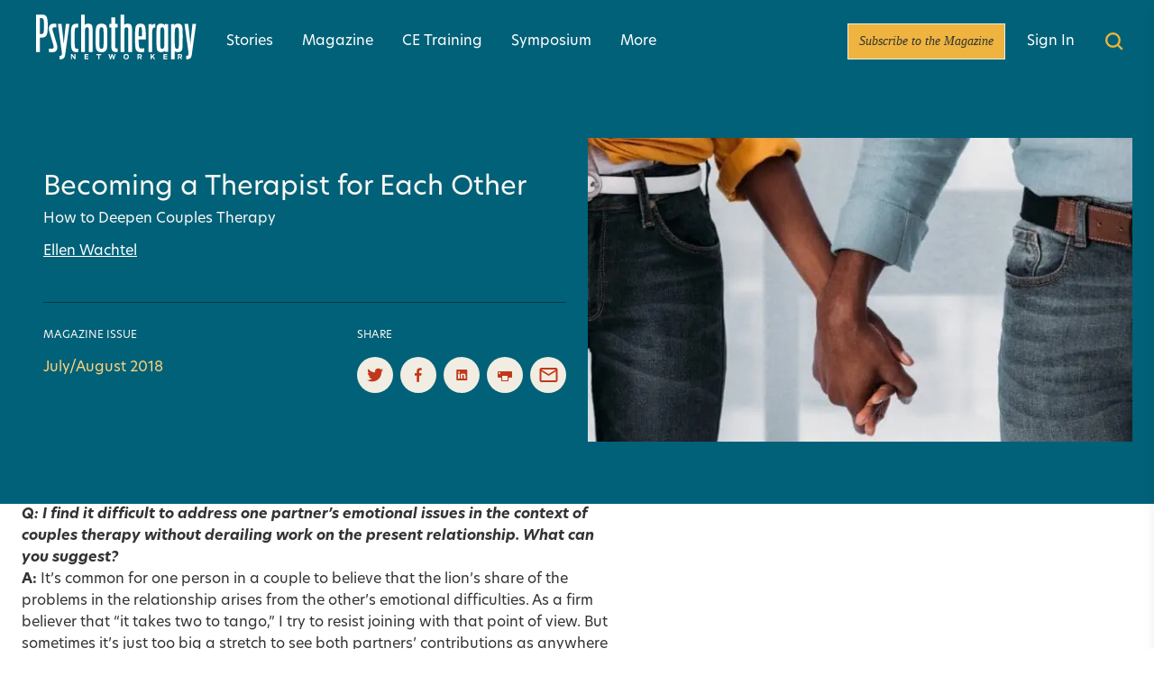

--- FILE ---
content_type: text/html; charset=UTF-8
request_url: https://www.psychotherapynetworker.org/article/becoming-therapist-each-other/
body_size: 29102
content:
<!DOCTYPE html>
<html lang="en-US">

<head>
	<meta charset="UTF-8">
	<meta name="viewport" content="width=device-width">
	<link rel="profile" href="http://gmpg.org/xfn/11">
	<link rel="pingback" href="https://www.psychotherapynetworker.org/xmlrpc.php">
	
	<!-- TCF Support -->
<script>window['gtag_enable_tcf_support'] = true;</script>
<!-- Set Consent Defaults -->
<script>
  window.dataLayer = window.dataLayer ||[];
  function gtag(){dataLayer.push(arguments);}
  gtag('consent','default',{
    'ad_storage':'denied',
    'analytics_storage':'denied',
    'ad_user_data':'denied',
    'ad_personalization':'denied',
    'personalization_storage':'denied',
    'functionality_storage':'granted',
    'security_storage':'granted',
    'wait_for_update': 500
  });
  gtag("set", "ads_data_redaction", true);
  gtag("set", "url_passthrough", true); 
</script><!-- Osano -->
<script src="https://cmp.osano.com/otbosoxHAQ/6b694c71-d50a-4f41-b700-edb5ace5c134/osano.js"></script><!-- Google Tag Manager -->
<script>(function(w,d,s,l,i){w[l]=w[l]||[];w[l].push({'gtm.start':new Date().getTime(),event:'gtm.js'});var f=d.getElementsByTagName(s)[0],j=d.createElement(s);j.async=true;j.src="https://load.ssc-us.psychotherapynetworker.org/e61x0pemaewaf.js?"+i;f.parentNode.insertBefore(j,f);})(window,document,'script','dataLayer','4ho48=DwVKIjUgSDsoIyM2VksTTVRPRkMFA1gAFRgUDQ4ZDRUUAAccDwgRBwkTHAATQwoCAQ%3D%3D');</script>
<!-- End Google Tag Manager --><!-- Google Analytics 4 w/ Server Side -->
<script async src="https://ssc-us.psychotherapynetworker.org/gtag/js?id=G-RH9G8909BB"></script>
<script>
  window.dataLayer = window.dataLayer || [];
  function gtag(){dataLayer.push(arguments);}
  gtag('js', new Date());

  gtag('config', 'G-RH9G8909BB', {
    transport_url: 'https://ssc-us.psychotherapynetworker.org'
  });
</script><!-- Osano Cookie Disclosure -->
<script>
  if (window.location.pathname === '/privacy-notice/cookie-notice/') {
    async function loadOsanoCookies() {
      const url = 'https://disclosure.api.osano.com/customer/otbosoxHAQ/config/6b694c71-d50a-4f41-b700-edb5ace5c134';

      try {
        const response = await fetch(url);
        const data = await response.json();

        const container = document.querySelector('[data-target-id="cookie-list"]');
        if (!container) return;

        if (!Array.isArray(data) || data.length === 0) {
          container.innerHTML = "<p>No cookies found.</p>";
          return;
        }

        // Sort: classification > provider > name
        data.sort((a, b) => {
          const classA = (a.classification || '').toLowerCase();
          const classB = (b.classification || '').toLowerCase();
          const provA = (a.provider || '').toLowerCase();
          const provB = (b.provider || '').toLowerCase();
          const nameA = (a.name || '').toLowerCase();
          const nameB = (b.name || '').toLowerCase();

          if (classA !== classB) return classA.localeCompare(classB);
          if (provA !== provB) return provA.localeCompare(provB);
          return nameA.localeCompare(nameB);
        });

        // Create table
        const table = document.createElement("table");
        table.style.width = "100%";
        table.style.borderCollapse = "collapse";
        table.style.marginTop = "1em";
        table.style.fontFamily = "Arial, sans-serif";
        table.style.fontSize = "14px";

        // Table header
        const thead = document.createElement("thead");
        thead.innerHTML = `
          <tr>
            <th style="text-align:left; border-bottom:1px solid #ccc; padding:8px;">Cookie Name</th>
            <th style="text-align:left; border-bottom:1px solid #ccc; padding:8px;">Provider</th>
            <th style="text-align:left; border-bottom:1px solid #ccc; padding:8px;">Expiry</th>
            <th style="text-align:left; border-bottom:1px solid #ccc; padding:8px;">Purpose</th>
            <th style="text-align:left; border-bottom:1px solid #ccc; padding:8px;">Classification</th>
          </tr>
        `;
        table.appendChild(thead);

        // Table body
        const tbody = document.createElement("tbody");
        data.forEach(cookie => {
          const row = document.createElement("tr");
          row.innerHTML = `
            <td style="padding:8px; border-bottom:1px solid #eee;">${cookie.name}</td>
            <td style="padding:8px; border-bottom:1px solid #eee;">${cookie.provider || 'N/A'}</td>
            <td style="padding:8px; border-bottom:1px solid #eee;">${cookie.expiry || 'N/A'}</td>
            <td style="padding:8px; border-bottom:1px solid #eee;">${cookie.purpose || 'No description available.'}</td>
            <td style="padding:8px; border-bottom:1px solid #eee;">${cookie.classification}</td>
          `;
          tbody.appendChild(row);
        });

        table.appendChild(tbody);
        container.innerHTML = "";
        container.appendChild(table);
      } catch (err) {
        const fallback = document.querySelector('[data-target-id="cookie-list"]');
        if (fallback) {
          fallback.innerHTML = "<p>Unable to load cookie list at this time. Please try again later.</p>";
        }
      }
    }

    document.addEventListener("DOMContentLoaded", loadOsanoCookies);
  }
</script>
<!-- Hide Osano Floating Cookie -->
<style>
  .osano-cm-widget {
    display: none !important;
  }
</style><meta name='robots' content='index, follow, max-image-preview:large, max-snippet:-1, max-video-preview:-1' />

	<!-- This site is optimized with the Yoast SEO Premium plugin v26.6 (Yoast SEO v26.6) - https://yoast.com/wordpress/plugins/seo/ -->
	<title>Becoming a Therapist for Each Other - Psychotherapy Networker</title>
	<link rel="canonical" href="https://www.psychotherapynetworker.org/article/becoming-therapist-each-other/" />
	<meta property="og:locale" content="en_US" />
	<meta property="og:type" content="article" />
	<meta property="og:title" content="Becoming a Therapist for Each Other" />
	<meta property="og:description" content="How to address one partner’s long-term issues in couples therapy without derailing work on the current relationship." />
	<meta property="og:url" content="https://www.psychotherapynetworker.org/article/becoming-therapist-each-other/" />
	<meta property="og:site_name" content="Psychotherapy Networker" />
	<meta property="article:publisher" content="https://www.facebook.com/psychotherapynetworker" />
	<meta property="article:published_time" content="2018-07-06T04:00:00+00:00" />
	<meta property="article:modified_time" content="2024-02-21T18:26:50+00:00" />
	<meta property="og:image" content="https://www.psychotherapynetworker.org/wp-content/uploads/2021/07/ccdreamstime_l_119820944-800x446-1.jpg" />
	<meta property="og:image:width" content="800" />
	<meta property="og:image:height" content="446" />
	<meta property="og:image:type" content="image/jpeg" />
	<meta name="twitter:card" content="summary_large_image" />
	<meta name="twitter:creator" content="@PNetworker" />
	<meta name="twitter:site" content="@PNetworker" />
	<meta name="twitter:label1" content="Written by" />
	<meta name="twitter:data1" content="" />
	<meta name="twitter:label2" content="Est. reading time" />
	<meta name="twitter:data2" content="1 minute" />
	<script type="application/ld+json" class="yoast-schema-graph">{"@context":"https://schema.org","@graph":[{"@type":"Article","@id":"https://www.psychotherapynetworker.org/article/becoming-therapist-each-other/#article","isPartOf":{"@id":"https://www.psychotherapynetworker.org/article/becoming-therapist-each-other/"},"headline":"Becoming a Therapist for Each Other","datePublished":"2018-07-06T04:00:00+00:00","dateModified":"2024-02-21T18:26:50+00:00","mainEntityOfPage":{"@id":"https://www.psychotherapynetworker.org/article/becoming-therapist-each-other/"},"publisher":{"@id":"https://www.psychotherapynetworker.org/#organization"},"image":{"@id":"https://www.psychotherapynetworker.org/article/becoming-therapist-each-other/#primaryimage"},"thumbnailUrl":"https://www.psychotherapynetworker.org/wp-content/uploads/2021/07/ccdreamstime_l_119820944-800x446-1.jpg","keywords":["Clinical Skills &amp; Experience","Couples","Professional Development"],"articleSection":["In The Therapy Room"],"inLanguage":"en-US","author":[{"name":"Ellen Wachtel","url":"https://www.psychotherapynetworker.org/contributors/ellen-wachtel/"}]},{"@type":"WebPage","@id":"https://www.psychotherapynetworker.org/article/becoming-therapist-each-other/","url":"https://www.psychotherapynetworker.org/article/becoming-therapist-each-other/","name":"Becoming a Therapist for Each Other - Psychotherapy Networker","isPartOf":{"@id":"https://www.psychotherapynetworker.org/#website"},"primaryImageOfPage":{"@id":"https://www.psychotherapynetworker.org/article/becoming-therapist-each-other/#primaryimage"},"image":{"@id":"https://www.psychotherapynetworker.org/article/becoming-therapist-each-other/#primaryimage"},"thumbnailUrl":"https://www.psychotherapynetworker.org/wp-content/uploads/2021/07/ccdreamstime_l_119820944-800x446-1.jpg","datePublished":"2018-07-06T04:00:00+00:00","dateModified":"2024-02-21T18:26:50+00:00","breadcrumb":{"@id":"https://www.psychotherapynetworker.org/article/becoming-therapist-each-other/#breadcrumb"},"inLanguage":"en-US","potentialAction":[{"@type":"ReadAction","target":["https://www.psychotherapynetworker.org/article/becoming-therapist-each-other/"]}]},{"@type":"ImageObject","inLanguage":"en-US","@id":"https://www.psychotherapynetworker.org/article/becoming-therapist-each-other/#primaryimage","url":"https://www.psychotherapynetworker.org/wp-content/uploads/2021/07/ccdreamstime_l_119820944-800x446-1.jpg","contentUrl":"https://www.psychotherapynetworker.org/wp-content/uploads/2021/07/ccdreamstime_l_119820944-800x446-1.jpg","width":800,"height":446,"caption":"Two people holding hands"},{"@type":"BreadcrumbList","@id":"https://www.psychotherapynetworker.org/article/becoming-therapist-each-other/#breadcrumb","itemListElement":[{"@type":"ListItem","position":1,"name":"Home","item":"https://www.psychotherapynetworker.org/"},{"@type":"ListItem","position":2,"name":"Becoming a Therapist for Each Other"}]},{"@type":"WebSite","@id":"https://www.psychotherapynetworker.org/#website","url":"https://www.psychotherapynetworker.org/","name":"Psychotherapy Networker Magazine","description":"","publisher":{"@id":"https://www.psychotherapynetworker.org/#organization"},"potentialAction":[{"@type":"SearchAction","target":{"@type":"EntryPoint","urlTemplate":"https://www.psychotherapynetworker.org/results/?keywords={search_term_string}"},"query-input":{"@type":"PropertyValueSpecification","valueRequired":true,"valueName":"search_term_string"}}],"inLanguage":"en-US"},{"@type":"Organization","@id":"https://www.psychotherapynetworker.org/#organization","name":"Psychotherapy Networker","alternateName":"Psychotherapy Networker Magazine","url":"https://www.psychotherapynetworker.org/","logo":{"@type":"ImageObject","inLanguage":"en-US","@id":"https://www.psychotherapynetworker.org/#/schema/logo/image/","url":"https://www.psychotherapynetworker.org/wp-content/uploads/2023/12/Psychotherapy-Networker-Logo.png","contentUrl":"https://www.psychotherapynetworker.org/wp-content/uploads/2023/12/Psychotherapy-Networker-Logo.png","width":1426,"height":335,"caption":"Psychotherapy Networker"},"image":{"@id":"https://www.psychotherapynetworker.org/#/schema/logo/image/"},"sameAs":["https://www.facebook.com/psychotherapynetworker","https://x.com/PNetworker","https://www.linkedin.com/company/psychotherapy-networker","https://www.instagram.com/psychnetworker","https://www.youtube.com/user/PsychNetworker"],"description":"Nonprofit dedicated to offering practical guidance and creative inspiration to therapists around the world.","email":"customersupport@pesi.com","telephone":"1-888-851-9498","foundingDate":"1978-01-01","taxID":"26-3896894","numberOfEmployees":{"@type":"QuantitativeValue","minValue":"1","maxValue":"10"}},{"@type":"Person","@id":"","url":"https://www.psychotherapynetworker.org/article/author/"}]}</script>
	<!-- / Yoast SEO Premium plugin. -->


<link rel='dns-prefetch' href='//www.psychotherapynetworker.org' />
<link rel='dns-prefetch' href='//assets.zephr.com' />
<link rel='dns-prefetch' href='//use.typekit.net' />
        <script async src="https://securepubads.g.doubleclick.net/tag/js/gpt.js"></script>
        <script>
			window.googletag = window.googletag || {cmd: []};
			googletag.cmd.push(function() {
			var adSlot1 = googletag
				.defineSlot('/21600225/Psychotherapy_Networker/article/becoming-therapist-each-other', [[320, 50], [320, 100], [300, 50], [728, 90]], 'leaderboard-1')
				.addService(googletag.pubads()).setTargeting('position', '1');
			var mapping1 = googletag.sizeMapping()
			.addSize([992, 0], [728, 90]) //desktop
			.addSize([768, 0], [728, 90]) //tablet
			.addSize([320, 0], [[320, 50], [320, 100]]) //mobile
			.addSize([0, 0], [300, 50]) //old-mobile
			.build();
			adSlot1.defineSizeMapping(mapping1);	
			var adSlot2 = googletag
				.defineSlot('/21600225/Psychotherapy_Networker/article/becoming-therapist-each-other', [[320, 50], [320, 100], [300, 50], [728, 90]], 'leaderboard-2')
				.addService(googletag.pubads()).setTargeting('position', '2');
			var mapping2 = googletag.sizeMapping()
			.addSize([992, 0], [728, 90]) //desktop
			.addSize([768, 0], [728, 90]) //tablet
			.addSize([320, 0], [[320, 50], [320, 100]]) //mobile
			.addSize([0, 0], [300, 50]) //old-mobile
			.build();
			adSlot2.defineSizeMapping(mapping2);
			var adSlot3 = googletag
			.defineSlot('/21600225/Psychotherapy_Networker/article/becoming-therapist-each-other', [[320, 50], [320, 100], [300, 50], [728, 90], [970, 250]], 'billboard')
			.addService(googletag.pubads()).setTargeting('position', '1');
			var mapping3 = googletag.sizeMapping()
				.addSize([992, 0], [970, 250]) //desktop
				.addSize([768, 0], [728, 90]) //tablet
				.addSize([320, 0], [[320, 50], [320, 100]]) //mobile
				.addSize([0, 0], [300, 50]) //old-mobile
				.build();
			adSlot3.defineSizeMapping(mapping3);
			googletag.defineSlot('/21600225/Psychotherapy_Networker/article/becoming-therapist-each-other', [[300, 250], [300, 600]], 'rectangle-1').addService(googletag.pubads()).setTargeting('position', '1');
			googletag.defineSlot('/21600225/Psychotherapy_Networker/article/becoming-therapist-each-other', [[300, 250], [300, 600]], 'rectangle-2').addService(googletag.pubads()).setTargeting('position', '2');
			googletag.defineSlot('/21600225/Psychotherapy_Networker/article/becoming-therapist-each-other', [[300, 250], [300, 600]], 'rectangle-3').addService(googletag.pubads()).setTargeting('position', '3');
			googletag.defineSlot('/21600225/Psychotherapy_Networker/article/becoming-therapist-each-other', [[300, 250], [300, 600]], 'rectangle-4').addService(googletag.pubads()).setTargeting('position', '4');
			googletag.pubads().setRequestNonPersonalizedAds(1);
			googletag.pubads().enableSingleRequest();
			googletag.pubads().collapseEmptyDivs();
			googletag.pubads().setTargeting('tags', ['Clinical Skills &amp; Experience','Couples','Professional Development']).setTargeting('category', ['therapy-room']);
			googletag.pubads().enableLazyLoad({
				fetchMarginPercent: 0,
				renderMarginPercent: 0,
				mobileScaling: 2.0
			});
			googletag.enableServices();
            });
        </script><style id='wp-img-auto-sizes-contain-inline-css' type='text/css'>
img:is([sizes=auto i],[sizes^="auto," i]){contain-intrinsic-size:3000px 1500px}
/*# sourceURL=wp-img-auto-sizes-contain-inline-css */
</style>
<style id='wp-emoji-styles-inline-css' type='text/css'>

	img.wp-smiley, img.emoji {
		display: inline !important;
		border: none !important;
		box-shadow: none !important;
		height: 1em !important;
		width: 1em !important;
		margin: 0 0.07em !important;
		vertical-align: -0.1em !important;
		background: none !important;
		padding: 0 !important;
	}
/*# sourceURL=wp-emoji-styles-inline-css */
</style>
<style id='wp-block-library-inline-css' type='text/css'>
:root{--wp-block-synced-color:#7a00df;--wp-block-synced-color--rgb:122,0,223;--wp-bound-block-color:var(--wp-block-synced-color);--wp-editor-canvas-background:#ddd;--wp-admin-theme-color:#007cba;--wp-admin-theme-color--rgb:0,124,186;--wp-admin-theme-color-darker-10:#006ba1;--wp-admin-theme-color-darker-10--rgb:0,107,160.5;--wp-admin-theme-color-darker-20:#005a87;--wp-admin-theme-color-darker-20--rgb:0,90,135;--wp-admin-border-width-focus:2px}@media (min-resolution:192dpi){:root{--wp-admin-border-width-focus:1.5px}}.wp-element-button{cursor:pointer}:root .has-very-light-gray-background-color{background-color:#eee}:root .has-very-dark-gray-background-color{background-color:#313131}:root .has-very-light-gray-color{color:#eee}:root .has-very-dark-gray-color{color:#313131}:root .has-vivid-green-cyan-to-vivid-cyan-blue-gradient-background{background:linear-gradient(135deg,#00d084,#0693e3)}:root .has-purple-crush-gradient-background{background:linear-gradient(135deg,#34e2e4,#4721fb 50%,#ab1dfe)}:root .has-hazy-dawn-gradient-background{background:linear-gradient(135deg,#faaca8,#dad0ec)}:root .has-subdued-olive-gradient-background{background:linear-gradient(135deg,#fafae1,#67a671)}:root .has-atomic-cream-gradient-background{background:linear-gradient(135deg,#fdd79a,#004a59)}:root .has-nightshade-gradient-background{background:linear-gradient(135deg,#330968,#31cdcf)}:root .has-midnight-gradient-background{background:linear-gradient(135deg,#020381,#2874fc)}:root{--wp--preset--font-size--normal:16px;--wp--preset--font-size--huge:42px}.has-regular-font-size{font-size:1em}.has-larger-font-size{font-size:2.625em}.has-normal-font-size{font-size:var(--wp--preset--font-size--normal)}.has-huge-font-size{font-size:var(--wp--preset--font-size--huge)}.has-text-align-center{text-align:center}.has-text-align-left{text-align:left}.has-text-align-right{text-align:right}.has-fit-text{white-space:nowrap!important}#end-resizable-editor-section{display:none}.aligncenter{clear:both}.items-justified-left{justify-content:flex-start}.items-justified-center{justify-content:center}.items-justified-right{justify-content:flex-end}.items-justified-space-between{justify-content:space-between}.screen-reader-text{border:0;clip-path:inset(50%);height:1px;margin:-1px;overflow:hidden;padding:0;position:absolute;width:1px;word-wrap:normal!important}.screen-reader-text:focus{background-color:#ddd;clip-path:none;color:#444;display:block;font-size:1em;height:auto;left:5px;line-height:normal;padding:15px 23px 14px;text-decoration:none;top:5px;width:auto;z-index:100000}html :where(.has-border-color){border-style:solid}html :where([style*=border-top-color]){border-top-style:solid}html :where([style*=border-right-color]){border-right-style:solid}html :where([style*=border-bottom-color]){border-bottom-style:solid}html :where([style*=border-left-color]){border-left-style:solid}html :where([style*=border-width]){border-style:solid}html :where([style*=border-top-width]){border-top-style:solid}html :where([style*=border-right-width]){border-right-style:solid}html :where([style*=border-bottom-width]){border-bottom-style:solid}html :where([style*=border-left-width]){border-left-style:solid}html :where(img[class*=wp-image-]){height:auto;max-width:100%}:where(figure){margin:0 0 1em}html :where(.is-position-sticky){--wp-admin--admin-bar--position-offset:var(--wp-admin--admin-bar--height,0px)}@media screen and (max-width:600px){html :where(.is-position-sticky){--wp-admin--admin-bar--position-offset:0px}}

/*# sourceURL=wp-block-library-inline-css */
</style><style id='global-styles-inline-css' type='text/css'>
:root{--wp--preset--aspect-ratio--square: 1;--wp--preset--aspect-ratio--4-3: 4/3;--wp--preset--aspect-ratio--3-4: 3/4;--wp--preset--aspect-ratio--3-2: 3/2;--wp--preset--aspect-ratio--2-3: 2/3;--wp--preset--aspect-ratio--16-9: 16/9;--wp--preset--aspect-ratio--9-16: 9/16;--wp--preset--color--black: #000000;--wp--preset--color--cyan-bluish-gray: #abb8c3;--wp--preset--color--white: #ffffff;--wp--preset--color--pale-pink: #f78da7;--wp--preset--color--vivid-red: #cf2e2e;--wp--preset--color--luminous-vivid-orange: #ff6900;--wp--preset--color--luminous-vivid-amber: #fcb900;--wp--preset--color--light-green-cyan: #7bdcb5;--wp--preset--color--vivid-green-cyan: #00d084;--wp--preset--color--pale-cyan-blue: #8ed1fc;--wp--preset--color--vivid-cyan-blue: #0693e3;--wp--preset--color--vivid-purple: #9b51e0;--wp--preset--color--primary: #006179;--wp--preset--color--secondary: #14B8A6;--wp--preset--color--dark: #013a48;--wp--preset--color--light: #faf8f4;--wp--preset--color--bright-orange: #eeb43f;--wp--preset--color--very-dark-gray: #333;--wp--preset--color--soft-orange: #fed37e;--wp--preset--color--light-grayish-orange: #f1ede2;--wp--preset--color--med-grayish-orange: #e1dbcb;--wp--preset--color--strong-red: #c2381c;--wp--preset--color--stronger-red: #b83c23;--wp--preset--color--primary-orange: #C9523B;--wp--preset--gradient--vivid-cyan-blue-to-vivid-purple: linear-gradient(135deg,rgb(6,147,227) 0%,rgb(155,81,224) 100%);--wp--preset--gradient--light-green-cyan-to-vivid-green-cyan: linear-gradient(135deg,rgb(122,220,180) 0%,rgb(0,208,130) 100%);--wp--preset--gradient--luminous-vivid-amber-to-luminous-vivid-orange: linear-gradient(135deg,rgb(252,185,0) 0%,rgb(255,105,0) 100%);--wp--preset--gradient--luminous-vivid-orange-to-vivid-red: linear-gradient(135deg,rgb(255,105,0) 0%,rgb(207,46,46) 100%);--wp--preset--gradient--very-light-gray-to-cyan-bluish-gray: linear-gradient(135deg,rgb(238,238,238) 0%,rgb(169,184,195) 100%);--wp--preset--gradient--cool-to-warm-spectrum: linear-gradient(135deg,rgb(74,234,220) 0%,rgb(151,120,209) 20%,rgb(207,42,186) 40%,rgb(238,44,130) 60%,rgb(251,105,98) 80%,rgb(254,248,76) 100%);--wp--preset--gradient--blush-light-purple: linear-gradient(135deg,rgb(255,206,236) 0%,rgb(152,150,240) 100%);--wp--preset--gradient--blush-bordeaux: linear-gradient(135deg,rgb(254,205,165) 0%,rgb(254,45,45) 50%,rgb(107,0,62) 100%);--wp--preset--gradient--luminous-dusk: linear-gradient(135deg,rgb(255,203,112) 0%,rgb(199,81,192) 50%,rgb(65,88,208) 100%);--wp--preset--gradient--pale-ocean: linear-gradient(135deg,rgb(255,245,203) 0%,rgb(182,227,212) 50%,rgb(51,167,181) 100%);--wp--preset--gradient--electric-grass: linear-gradient(135deg,rgb(202,248,128) 0%,rgb(113,206,126) 100%);--wp--preset--gradient--midnight: linear-gradient(135deg,rgb(2,3,129) 0%,rgb(40,116,252) 100%);--wp--preset--font-size--small: 0.875rem;--wp--preset--font-size--medium: 20px;--wp--preset--font-size--large: 1.125rem;--wp--preset--font-size--x-large: 42px;--wp--preset--font-size--md: 1rem;--wp--preset--font-size--regular: 1.5rem;--wp--preset--font-size--xl: 1.25rem;--wp--preset--font-size--xxl: 1.5rem;--wp--preset--font-size--xx-5-l: 1.75rem;--wp--preset--font-size--xxxl: 1.875rem;--wp--preset--spacing--20: 0.44rem;--wp--preset--spacing--30: 0.67rem;--wp--preset--spacing--40: 1rem;--wp--preset--spacing--50: 1.5rem;--wp--preset--spacing--60: 2.25rem;--wp--preset--spacing--70: 3.38rem;--wp--preset--spacing--80: 5.06rem;--wp--preset--shadow--natural: 6px 6px 9px rgba(0, 0, 0, 0.2);--wp--preset--shadow--deep: 12px 12px 50px rgba(0, 0, 0, 0.4);--wp--preset--shadow--sharp: 6px 6px 0px rgba(0, 0, 0, 0.2);--wp--preset--shadow--outlined: 6px 6px 0px -3px rgb(255, 255, 255), 6px 6px rgb(0, 0, 0);--wp--preset--shadow--crisp: 6px 6px 0px rgb(0, 0, 0);}:root { --wp--style--global--content-size: 1100px;--wp--style--global--wide-size: 1253px; }:where(body) { margin: 0; }.wp-site-blocks > .alignleft { float: left; margin-right: 2em; }.wp-site-blocks > .alignright { float: right; margin-left: 2em; }.wp-site-blocks > .aligncenter { justify-content: center; margin-left: auto; margin-right: auto; }:where(.is-layout-flex){gap: 0.5em;}:where(.is-layout-grid){gap: 0.5em;}.is-layout-flow > .alignleft{float: left;margin-inline-start: 0;margin-inline-end: 2em;}.is-layout-flow > .alignright{float: right;margin-inline-start: 2em;margin-inline-end: 0;}.is-layout-flow > .aligncenter{margin-left: auto !important;margin-right: auto !important;}.is-layout-constrained > .alignleft{float: left;margin-inline-start: 0;margin-inline-end: 2em;}.is-layout-constrained > .alignright{float: right;margin-inline-start: 2em;margin-inline-end: 0;}.is-layout-constrained > .aligncenter{margin-left: auto !important;margin-right: auto !important;}.is-layout-constrained > :where(:not(.alignleft):not(.alignright):not(.alignfull)){max-width: var(--wp--style--global--content-size);margin-left: auto !important;margin-right: auto !important;}.is-layout-constrained > .alignwide{max-width: var(--wp--style--global--wide-size);}body .is-layout-flex{display: flex;}.is-layout-flex{flex-wrap: wrap;align-items: center;}.is-layout-flex > :is(*, div){margin: 0;}body .is-layout-grid{display: grid;}.is-layout-grid > :is(*, div){margin: 0;}body{padding-top: 0px;padding-right: 0px;padding-bottom: 0px;padding-left: 0px;}a:where(:not(.wp-element-button)){text-decoration: underline;}:root :where(.wp-element-button, .wp-block-button__link){background-color: #32373c;border-width: 0;color: #fff;font-family: inherit;font-size: inherit;font-style: inherit;font-weight: inherit;letter-spacing: inherit;line-height: inherit;padding-top: calc(0.667em + 2px);padding-right: calc(1.333em + 2px);padding-bottom: calc(0.667em + 2px);padding-left: calc(1.333em + 2px);text-decoration: none;text-transform: inherit;}.has-black-color{color: var(--wp--preset--color--black) !important;}.has-cyan-bluish-gray-color{color: var(--wp--preset--color--cyan-bluish-gray) !important;}.has-white-color{color: var(--wp--preset--color--white) !important;}.has-pale-pink-color{color: var(--wp--preset--color--pale-pink) !important;}.has-vivid-red-color{color: var(--wp--preset--color--vivid-red) !important;}.has-luminous-vivid-orange-color{color: var(--wp--preset--color--luminous-vivid-orange) !important;}.has-luminous-vivid-amber-color{color: var(--wp--preset--color--luminous-vivid-amber) !important;}.has-light-green-cyan-color{color: var(--wp--preset--color--light-green-cyan) !important;}.has-vivid-green-cyan-color{color: var(--wp--preset--color--vivid-green-cyan) !important;}.has-pale-cyan-blue-color{color: var(--wp--preset--color--pale-cyan-blue) !important;}.has-vivid-cyan-blue-color{color: var(--wp--preset--color--vivid-cyan-blue) !important;}.has-vivid-purple-color{color: var(--wp--preset--color--vivid-purple) !important;}.has-primary-color{color: var(--wp--preset--color--primary) !important;}.has-secondary-color{color: var(--wp--preset--color--secondary) !important;}.has-dark-color{color: var(--wp--preset--color--dark) !important;}.has-light-color{color: var(--wp--preset--color--light) !important;}.has-bright-orange-color{color: var(--wp--preset--color--bright-orange) !important;}.has-very-dark-gray-color{color: var(--wp--preset--color--very-dark-gray) !important;}.has-soft-orange-color{color: var(--wp--preset--color--soft-orange) !important;}.has-light-grayish-orange-color{color: var(--wp--preset--color--light-grayish-orange) !important;}.has-med-grayish-orange-color{color: var(--wp--preset--color--med-grayish-orange) !important;}.has-strong-red-color{color: var(--wp--preset--color--strong-red) !important;}.has-stronger-red-color{color: var(--wp--preset--color--stronger-red) !important;}.has-primary-orange-color{color: var(--wp--preset--color--primary-orange) !important;}.has-black-background-color{background-color: var(--wp--preset--color--black) !important;}.has-cyan-bluish-gray-background-color{background-color: var(--wp--preset--color--cyan-bluish-gray) !important;}.has-white-background-color{background-color: var(--wp--preset--color--white) !important;}.has-pale-pink-background-color{background-color: var(--wp--preset--color--pale-pink) !important;}.has-vivid-red-background-color{background-color: var(--wp--preset--color--vivid-red) !important;}.has-luminous-vivid-orange-background-color{background-color: var(--wp--preset--color--luminous-vivid-orange) !important;}.has-luminous-vivid-amber-background-color{background-color: var(--wp--preset--color--luminous-vivid-amber) !important;}.has-light-green-cyan-background-color{background-color: var(--wp--preset--color--light-green-cyan) !important;}.has-vivid-green-cyan-background-color{background-color: var(--wp--preset--color--vivid-green-cyan) !important;}.has-pale-cyan-blue-background-color{background-color: var(--wp--preset--color--pale-cyan-blue) !important;}.has-vivid-cyan-blue-background-color{background-color: var(--wp--preset--color--vivid-cyan-blue) !important;}.has-vivid-purple-background-color{background-color: var(--wp--preset--color--vivid-purple) !important;}.has-primary-background-color{background-color: var(--wp--preset--color--primary) !important;}.has-secondary-background-color{background-color: var(--wp--preset--color--secondary) !important;}.has-dark-background-color{background-color: var(--wp--preset--color--dark) !important;}.has-light-background-color{background-color: var(--wp--preset--color--light) !important;}.has-bright-orange-background-color{background-color: var(--wp--preset--color--bright-orange) !important;}.has-very-dark-gray-background-color{background-color: var(--wp--preset--color--very-dark-gray) !important;}.has-soft-orange-background-color{background-color: var(--wp--preset--color--soft-orange) !important;}.has-light-grayish-orange-background-color{background-color: var(--wp--preset--color--light-grayish-orange) !important;}.has-med-grayish-orange-background-color{background-color: var(--wp--preset--color--med-grayish-orange) !important;}.has-strong-red-background-color{background-color: var(--wp--preset--color--strong-red) !important;}.has-stronger-red-background-color{background-color: var(--wp--preset--color--stronger-red) !important;}.has-primary-orange-background-color{background-color: var(--wp--preset--color--primary-orange) !important;}.has-black-border-color{border-color: var(--wp--preset--color--black) !important;}.has-cyan-bluish-gray-border-color{border-color: var(--wp--preset--color--cyan-bluish-gray) !important;}.has-white-border-color{border-color: var(--wp--preset--color--white) !important;}.has-pale-pink-border-color{border-color: var(--wp--preset--color--pale-pink) !important;}.has-vivid-red-border-color{border-color: var(--wp--preset--color--vivid-red) !important;}.has-luminous-vivid-orange-border-color{border-color: var(--wp--preset--color--luminous-vivid-orange) !important;}.has-luminous-vivid-amber-border-color{border-color: var(--wp--preset--color--luminous-vivid-amber) !important;}.has-light-green-cyan-border-color{border-color: var(--wp--preset--color--light-green-cyan) !important;}.has-vivid-green-cyan-border-color{border-color: var(--wp--preset--color--vivid-green-cyan) !important;}.has-pale-cyan-blue-border-color{border-color: var(--wp--preset--color--pale-cyan-blue) !important;}.has-vivid-cyan-blue-border-color{border-color: var(--wp--preset--color--vivid-cyan-blue) !important;}.has-vivid-purple-border-color{border-color: var(--wp--preset--color--vivid-purple) !important;}.has-primary-border-color{border-color: var(--wp--preset--color--primary) !important;}.has-secondary-border-color{border-color: var(--wp--preset--color--secondary) !important;}.has-dark-border-color{border-color: var(--wp--preset--color--dark) !important;}.has-light-border-color{border-color: var(--wp--preset--color--light) !important;}.has-bright-orange-border-color{border-color: var(--wp--preset--color--bright-orange) !important;}.has-very-dark-gray-border-color{border-color: var(--wp--preset--color--very-dark-gray) !important;}.has-soft-orange-border-color{border-color: var(--wp--preset--color--soft-orange) !important;}.has-light-grayish-orange-border-color{border-color: var(--wp--preset--color--light-grayish-orange) !important;}.has-med-grayish-orange-border-color{border-color: var(--wp--preset--color--med-grayish-orange) !important;}.has-strong-red-border-color{border-color: var(--wp--preset--color--strong-red) !important;}.has-stronger-red-border-color{border-color: var(--wp--preset--color--stronger-red) !important;}.has-primary-orange-border-color{border-color: var(--wp--preset--color--primary-orange) !important;}.has-vivid-cyan-blue-to-vivid-purple-gradient-background{background: var(--wp--preset--gradient--vivid-cyan-blue-to-vivid-purple) !important;}.has-light-green-cyan-to-vivid-green-cyan-gradient-background{background: var(--wp--preset--gradient--light-green-cyan-to-vivid-green-cyan) !important;}.has-luminous-vivid-amber-to-luminous-vivid-orange-gradient-background{background: var(--wp--preset--gradient--luminous-vivid-amber-to-luminous-vivid-orange) !important;}.has-luminous-vivid-orange-to-vivid-red-gradient-background{background: var(--wp--preset--gradient--luminous-vivid-orange-to-vivid-red) !important;}.has-very-light-gray-to-cyan-bluish-gray-gradient-background{background: var(--wp--preset--gradient--very-light-gray-to-cyan-bluish-gray) !important;}.has-cool-to-warm-spectrum-gradient-background{background: var(--wp--preset--gradient--cool-to-warm-spectrum) !important;}.has-blush-light-purple-gradient-background{background: var(--wp--preset--gradient--blush-light-purple) !important;}.has-blush-bordeaux-gradient-background{background: var(--wp--preset--gradient--blush-bordeaux) !important;}.has-luminous-dusk-gradient-background{background: var(--wp--preset--gradient--luminous-dusk) !important;}.has-pale-ocean-gradient-background{background: var(--wp--preset--gradient--pale-ocean) !important;}.has-electric-grass-gradient-background{background: var(--wp--preset--gradient--electric-grass) !important;}.has-midnight-gradient-background{background: var(--wp--preset--gradient--midnight) !important;}.has-small-font-size{font-size: var(--wp--preset--font-size--small) !important;}.has-medium-font-size{font-size: var(--wp--preset--font-size--medium) !important;}.has-large-font-size{font-size: var(--wp--preset--font-size--large) !important;}.has-x-large-font-size{font-size: var(--wp--preset--font-size--x-large) !important;}.has-md-font-size{font-size: var(--wp--preset--font-size--md) !important;}.has-regular-font-size{font-size: var(--wp--preset--font-size--regular) !important;}.has-xl-font-size{font-size: var(--wp--preset--font-size--xl) !important;}.has-xxl-font-size{font-size: var(--wp--preset--font-size--xxl) !important;}.has-xx-5-l-font-size{font-size: var(--wp--preset--font-size--xx-5-l) !important;}.has-xxxl-font-size{font-size: var(--wp--preset--font-size--xxxl) !important;}
/*# sourceURL=global-styles-inline-css */
</style>

<link rel='stylesheet' id='contact-form-7-css' href='https://www.psychotherapynetworker.org/wp-content/plugins/contact-form-7/includes/css/styles.css?ver=6.1.4' type='text/css' media='all' />
<style id='contact-form-7-inline-css' type='text/css'>
.wpcf7 .wpcf7-recaptcha iframe {margin-bottom: 0;}.wpcf7 .wpcf7-recaptcha[data-align="center"] > div {margin: 0 auto;}.wpcf7 .wpcf7-recaptcha[data-align="right"] > div {margin: 0 0 0 auto;}
/*# sourceURL=contact-form-7-inline-css */
</style>
<link rel='stylesheet' id='pesi-acs-search-css' href='https://www.psychotherapynetworker.org/wp-content/plugins/pesi-acs-search/public/css/pesi-acs-search-public.css?ver=1.0.0' type='text/css' media='all' />
<link rel='stylesheet' id='tailpress-css' href='https://www.psychotherapynetworker.org/wp-content/themes/ptn-theme/css/app.css?ver=0.1.0' type='text/css' media='all' />
<link rel='stylesheet' id='typekit-css' href='https://use.typekit.net/nci3ubt.css?ver=0.1.0' type='text/css' media='all' />
<link rel='stylesheet' id='jquery-lazyloadxt-fadein-css-css' href='//www.psychotherapynetworker.org/wp-content/plugins/a3-lazy-load/assets/css/jquery.lazyloadxt.fadein.css?ver=6.9' type='text/css' media='all' />
<link rel='stylesheet' id='a3a3_lazy_load-css' href='//www.psychotherapynetworker.org/wp-content/uploads/sass/a3_lazy_load.min.css?ver=1699979618' type='text/css' media='all' />
<link rel='stylesheet' id='cf7cf-style-css' href='https://www.psychotherapynetworker.org/wp-content/plugins/cf7-conditional-fields/style.css?ver=2.6.7' type='text/css' media='all' />
<script type="text/javascript" src="https://www.psychotherapynetworker.org/wp-includes/js/jquery/jquery.min.js?ver=3.7.1" id="jquery-core-js"></script>
<script type="text/javascript" src="https://www.psychotherapynetworker.org/wp-includes/js/underscore.min.js?ver=1.13.7" id="underscore-js"></script>
<script type="text/javascript" id="wp-util-js-extra">
/* <![CDATA[ */
var _wpUtilSettings = {"ajax":{"url":"/wp-admin/admin-ajax.php"}};
//# sourceURL=wp-util-js-extra
/* ]]> */
</script>
<script type="text/javascript" src="https://www.psychotherapynetworker.org/wp-includes/js/wp-util.min.js?ver=6.9" id="wp-util-js"></script>
<script type="text/javascript" src="https://www.psychotherapynetworker.org/wp-content/plugins/pesi-acs-search/public/js/pesi-acs-search-public.js?ver=1.0.0" id="pesi-acs-search-js"></script>
<script type="text/javascript" src="https://www.psychotherapynetworker.org/wp-content/plugins/stop-user-enumeration/frontend/js/frontend.js?ver=1.7.7" id="stop-user-enumeration-js" defer="defer" data-wp-strategy="defer"></script>
<script type="text/javascript" src="https://www.psychotherapynetworker.org/wp-content/plugins/wpo365-login/apps/dist/pintra-redirect.js?ver=40.2" id="pintraredirectjs-js" async></script>
<script type="text/javascript" id="tailpress-js-extra">
/* <![CDATA[ */
var ptnRequiredNonce = {"ptnFilterContributorsListNonce":"cb8531d708"};
var custom_scripts_object = {"scripts":[{"src":"\u003C!-- TCF Support --\u003E\r\n\u003Cscript\u003Ewindow['gtag_enable_tcf_support'] = true;\u003C/script\u003E\r\n\u003C!-- Set Consent Defaults --\u003E\r\n\u003Cscript\u003E\r\n  window.dataLayer = window.dataLayer ||[];\r\n  function gtag(){dataLayer.push(arguments);}\r\n  gtag('consent','default',{\r\n    'ad_storage':'denied',\r\n    'analytics_storage':'denied',\r\n    'ad_user_data':'denied',\r\n    'ad_personalization':'denied',\r\n    'personalization_storage':'denied',\r\n    'functionality_storage':'granted',\r\n    'security_storage':'granted',\r\n    'wait_for_update': 500\r\n  });\r\n  gtag(\"set\", \"ads_data_redaction\", true);\r\n  gtag(\"set\", \"url_passthrough\", true); \r\n\u003C/script\u003E"},{"src":"\u003C!-- Osano --\u003E\r\n\u003Cscript src=\"https://cmp.osano.com/otbosoxHAQ/6b694c71-d50a-4f41-b700-edb5ace5c134/osano.js\"\u003E\u003C/script\u003E"},{"src":"\u003C!-- Google Tag Manager --\u003E\r\n\u003Cscript\u003E(function(w,d,s,l,i){w[l]=w[l]||[];w[l].push({'gtm.start':new Date().getTime(),event:'gtm.js'});var f=d.getElementsByTagName(s)[0],j=d.createElement(s);j.async=true;j.src=\"https://load.ssc-us.psychotherapynetworker.org/e61x0pemaewaf.js?\"+i;f.parentNode.insertBefore(j,f);})(window,document,'script','dataLayer','4ho48=DwVKIjUgSDsoIyM2VksTTVRPRkMFA1gAFRgUDQ4ZDRUUAAccDwgRBwkTHAATQwoCAQ%3D%3D');\u003C/script\u003E\r\n\u003C!-- End Google Tag Manager --\u003E"},{"src":"\u003C!-- Google Analytics 4 w/ Server Side --\u003E\r\n\u003Cscript async src=\"https://ssc-us.psychotherapynetworker.org/gtag/js?id=G-RH9G8909BB\"\u003E\u003C/script\u003E\r\n\u003Cscript\u003E\r\n  window.dataLayer = window.dataLayer || [];\r\n  function gtag(){dataLayer.push(arguments);}\r\n  gtag('js', new Date());\r\n\r\n  gtag('config', 'G-RH9G8909BB', {\r\n    transport_url: 'https://ssc-us.psychotherapynetworker.org'\r\n  });\r\n\u003C/script\u003E"},{"src":"\u003C!-- Osano Cookie Disclosure --\u003E\r\n\u003Cscript\u003E\r\n  if (window.location.pathname === '/privacy-notice/cookie-notice/') {\r\n    async function loadOsanoCookies() {\r\n      const url = 'https://disclosure.api.osano.com/customer/otbosoxHAQ/config/6b694c71-d50a-4f41-b700-edb5ace5c134';\r\n\r\n      try {\r\n        const response = await fetch(url);\r\n        const data = await response.json();\r\n\r\n        const container = document.querySelector('[data-target-id=\"cookie-list\"]');\r\n        if (!container) return;\r\n\r\n        if (!Array.isArray(data) || data.length === 0) {\r\n          container.innerHTML = \"\u003Cp\u003ENo cookies found.\u003C/p\u003E\";\r\n          return;\r\n        }\r\n\r\n        // Sort: classification \u003E provider \u003E name\r\n        data.sort((a, b) =\u003E {\r\n          const classA = (a.classification || '').toLowerCase();\r\n          const classB = (b.classification || '').toLowerCase();\r\n          const provA = (a.provider || '').toLowerCase();\r\n          const provB = (b.provider || '').toLowerCase();\r\n          const nameA = (a.name || '').toLowerCase();\r\n          const nameB = (b.name || '').toLowerCase();\r\n\r\n          if (classA !== classB) return classA.localeCompare(classB);\r\n          if (provA !== provB) return provA.localeCompare(provB);\r\n          return nameA.localeCompare(nameB);\r\n        });\r\n\r\n        // Create table\r\n        const table = document.createElement(\"table\");\r\n        table.style.width = \"100%\";\r\n        table.style.borderCollapse = \"collapse\";\r\n        table.style.marginTop = \"1em\";\r\n        table.style.fontFamily = \"Arial, sans-serif\";\r\n        table.style.fontSize = \"14px\";\r\n\r\n        // Table header\r\n        const thead = document.createElement(\"thead\");\r\n        thead.innerHTML = `\r\n          \u003Ctr\u003E\r\n            \u003Cth style=\"text-align:left; border-bottom:1px solid #ccc; padding:8px;\"\u003ECookie Name\u003C/th\u003E\r\n            \u003Cth style=\"text-align:left; border-bottom:1px solid #ccc; padding:8px;\"\u003EProvider\u003C/th\u003E\r\n            \u003Cth style=\"text-align:left; border-bottom:1px solid #ccc; padding:8px;\"\u003EExpiry\u003C/th\u003E\r\n            \u003Cth style=\"text-align:left; border-bottom:1px solid #ccc; padding:8px;\"\u003EPurpose\u003C/th\u003E\r\n            \u003Cth style=\"text-align:left; border-bottom:1px solid #ccc; padding:8px;\"\u003EClassification\u003C/th\u003E\r\n          \u003C/tr\u003E\r\n        `;\r\n        table.appendChild(thead);\r\n\r\n        // Table body\r\n        const tbody = document.createElement(\"tbody\");\r\n        data.forEach(cookie =\u003E {\r\n          const row = document.createElement(\"tr\");\r\n          row.innerHTML = `\r\n            \u003Ctd style=\"padding:8px; border-bottom:1px solid #eee;\"\u003E${cookie.name}\u003C/td\u003E\r\n            \u003Ctd style=\"padding:8px; border-bottom:1px solid #eee;\"\u003E${cookie.provider || 'N/A'}\u003C/td\u003E\r\n            \u003Ctd style=\"padding:8px; border-bottom:1px solid #eee;\"\u003E${cookie.expiry || 'N/A'}\u003C/td\u003E\r\n            \u003Ctd style=\"padding:8px; border-bottom:1px solid #eee;\"\u003E${cookie.purpose || 'No description available.'}\u003C/td\u003E\r\n            \u003Ctd style=\"padding:8px; border-bottom:1px solid #eee;\"\u003E${cookie.classification}\u003C/td\u003E\r\n          `;\r\n          tbody.appendChild(row);\r\n        });\r\n\r\n        table.appendChild(tbody);\r\n        container.innerHTML = \"\";\r\n        container.appendChild(table);\r\n      } catch (err) {\r\n        const fallback = document.querySelector('[data-target-id=\"cookie-list\"]');\r\n        if (fallback) {\r\n          fallback.innerHTML = \"\u003Cp\u003EUnable to load cookie list at this time. Please try again later.\u003C/p\u003E\";\r\n        }\r\n      }\r\n    }\r\n\r\n    document.addEventListener(\"DOMContentLoaded\", loadOsanoCookies);\r\n  }\r\n\u003C/script\u003E\r\n\u003C!-- Hide Osano Floating Cookie --\u003E\r\n\u003Cstyle\u003E\r\n  .osano-cm-widget {\r\n    display: none !important;\r\n  }\r\n\u003C/style\u003E"}]};
//# sourceURL=tailpress-js-extra
/* ]]> */
</script>
<script type="text/javascript" src="https://www.psychotherapynetworker.org/wp-content/themes/ptn-theme/js/app.js?ver=0.1.0" id="tailpress-js"></script>
<script type="text/javascript" src="https://assets.zephr.com/zephr-browser/1.5.1/zephr-browser.umd.js?ver=0.1.0" id="zephr-js"></script>
<link rel="EditURI" type="application/rsd+xml" title="RSD" href="https://www.psychotherapynetworker.org/xmlrpc.php?rsd" />
<link rel="icon" href="https://www.psychotherapynetworker.org/wp-content/uploads/2023/03/cropped-psy-favicon.png-32x32.webp" sizes="32x32" />
<link rel="icon" href="https://www.psychotherapynetworker.org/wp-content/uploads/2023/03/cropped-psy-favicon.png-192x192.webp" sizes="192x192" />
<link rel="apple-touch-icon" href="https://www.psychotherapynetworker.org/wp-content/uploads/2023/03/cropped-psy-favicon.png-180x180.webp" />
<meta name="msapplication-TileImage" content="https://www.psychotherapynetworker.org/wp-content/uploads/2023/03/cropped-psy-favicon.png-270x270.webp" />
</head>

<body class="wp-singular post-template-default single single-post postid-61170 single-format-standard wp-custom-logo wp-theme-ptn-theme bg-white text-very-dark-gray antialiased">

	<noscript aria-hidden="true"><iframe src="https://www.googletagmanager.com/ns.html?id=GTM-KNBTS7" height="0" width="0" style="display:none;visibility:hidden"></iframe></noscript>

	<div id="page" class="relative min-h-screen flex flex-col overflow-hidden print:overflow-auto">
		
		<header class="bg-primary fixed z-10 w-full">

			<div id="mobile-nav-container" class="overflow-hidden">
				<div id="mobile-nav-overlay" class="hidden absolute inset-0 z-20 w-full h-full bg-light-grayish-orange transition duration-300 ease-in-out opacity-70"></div>
				<div id="mobile-nav" class="absolute inset-y-0 right-0 z-30 h-screen w-screen md:w-96 bg-light-grayish-orange shadow-lg transition duration-300 ease-in-out translate-x-full">
					<div id="primary-menu-close" class="absolute right-0 top-0 cursor-pointer p-5">
						<svg id='close-535896537-id' class='text-very-dark-gray h-4 w-auto' width='16' height='16' viewBox='0 0 16 16' fill='none' xmlns='http://www.w3.org/2000/svg'>
    <path fill-rule='evenodd' clip-rule='evenodd' d='M9.41177 8.00003L15.9797 14.5864L14.5657 16L8 9.41577L1.43426 16L0.0203171 14.5864L6.58823 8.00003L0.0202637 1.41356L1.43421 0L8 6.58429L14.5658 0L15.9797 1.41356L9.41177 8.00003Z' fill='currentColor'/>
    </svg>					</div>
					<div class="flex flex-col space-y-2 pt-5">
						<div class="flex justify-between items-start px-5">
							<div>
								<a href="/">
									<img src="/wp-content/uploads/2023/02/color-logo.svg" alt="Home" />
								</a>
							</div>
						</div>
						<div class="w-full border-b border-med-grayish-orange px-5">
							<div class="py-5 flex items-center min-w-full">
								<form class="w-full px-4 sm:px-6" id="searchform" role="search" method="post" action="https://www.psychotherapynetworker.org/" >
        <div class="w-full flex items-start">
            <div class="w-full">
                <label class="screen-reader-text" for="s">Search for:</label>
                <input id="s" 
                    class="h-11 w-full max-w-full placeholder:text-xl placeholder:text-gray-300 placeholder:font-normal p-3" 
                    tabindex="0" 
                    type="text" 
                    name="s" 
                    placeholder="Search" 
                    title="Enter the terms you wish to search for" value="" 
                />
                <input type="hidden" name="orderby" value="articledate_desc" />
            </div>
            <div class="mt-4">
                <button type="submit" class="default-btn h-11 w-22 ml-3">Search</button>
            </div>
        </div>
        <div class="search-filters w-full">
            <div class="flex items-center">
                <label class="text-base">Filter by:</label>                   
                <fieldset class="ml-4">
                    <legend class="sr-only">Search Filters</legend>
                    <div class="flex items-center space-x-4 sm:space-x-10 sm:space-y-0">
                        <div class="flex items-center">
                            <input 
                                name="articles" 
                                value="article" 
                                type="checkbox"checked class="filters h-4 w-4 border-gray-300 text-primary focus:ring-primary">
                               <label for="articles" class="ml-3 mt-1 block text-sm font-medium pointer-events-none">Articles</label>
                               </div>
                               <div class="flex items-center">
                               <input 
                               name="ce-training" 
                               value="ce-training"
                               type="checkbox"checked class="filters h-4 w-4 border-gray-300 text-primary focus:ring-primary">
                            <label for="ce-training" class="ml-3 mt-1 block text-sm font-medium pointer-events-none">CE Training</label>
                        </div>                           
                    </div>
                </fieldset>
                <input type="hidden" name="filter-parse" value="string">
                <input type="hidden" name="filter-str-value" value="">
            </div>
        </div>
    </form>							</div>
						</div>
						<div class="relative w-full h-full px-5">
							<div class="w-full h-full overflow-y-auto">
								<div id="mobile-primary-menu-wrapper">
									<div id="mobile-primary-menu" class="lg:mt-0 lg:p-0 lg:bg-transparent mobile-primary-menu"><ul id="menu-primary" class="flex flex-col"><li id="menu-item-11" class="menu-item menu-item-type-custom menu-item-object-custom menu-item-has-children menu-item-11 flex text-lg text-black py-2 w-full group"><a href="#" id="stories-menu-item">Stories</a>
<ul class="sub-menu">
	<li id="menu-item-35843" class="menu-item menu-item-type-taxonomy menu-item-object-category current-post-ancestor menu-item-has-children menu-item-35843 flex text-lg text-black py-2 w-full group"><a href="https://www.psychotherapynetworker.org/therapists-craft/" id="-menu-item">The Therapist&#8217;s Craft</a>
	<ul class="sub-menu">
		<li id="menu-item-9497" class="menu-item menu-item-type-taxonomy menu-item-object-category menu-item-9497 flex text-lg text-black py-2 w-full group"><a href="https://www.psychotherapynetworker.org/therapists-craft/clinical-practice-guidance/" id="-menu-item">Clinical Practice &amp; Guidance</a></li>
		<li id="menu-item-35828" class="menu-item menu-item-type-taxonomy menu-item-object-category current-post-ancestor current-menu-parent current-post-parent menu-item-35828 flex text-lg text-black py-2 w-full group"><a href="https://www.psychotherapynetworker.org/therapists-craft/therapy-room/" id="-menu-item">In The Therapy Room</a></li>
		<li id="menu-item-35829" class="menu-item menu-item-type-taxonomy menu-item-object-category menu-item-35829 flex text-lg text-black py-2 w-full group"><a href="https://www.psychotherapynetworker.org/therapists-craft/interviews-profiles/" id="-menu-item">Interviews &amp; Profiles</a></li>
	</ul>
</li>
	<li id="menu-item-35835" class="menu-item menu-item-type-taxonomy menu-item-object-category menu-item-has-children menu-item-35835 flex text-lg text-black py-2 w-full group"><a href="https://www.psychotherapynetworker.org/trends-advances/" id="-menu-item">Trends &amp; Advances</a>
	<ul class="sub-menu">
		<li id="menu-item-35836" class="menu-item menu-item-type-taxonomy menu-item-object-category menu-item-35836 flex text-lg text-black py-2 w-full group"><a href="https://www.psychotherapynetworker.org/trends-advances/issues-developments/" id="-menu-item">Issues &amp; Developments</a></li>
		<li id="menu-item-35837" class="menu-item menu-item-type-taxonomy menu-item-object-category menu-item-35837 flex text-lg text-black py-2 w-full group"><a href="https://www.psychotherapynetworker.org/trends-advances/professional-development/" id="-menu-item">Professional Development</a></li>
		<li id="menu-item-35838" class="menu-item menu-item-type-taxonomy menu-item-object-category menu-item-35838 flex text-lg text-black py-2 w-full group"><a href="https://www.psychotherapynetworker.org/trends-advances/science-research/" id="-menu-item">Science &amp; Research</a></li>
	</ul>
</li>
	<li id="menu-item-35839" class="menu-item menu-item-type-taxonomy menu-item-object-category menu-item-has-children menu-item-35839 flex text-lg text-black py-2 w-full group"><a href="https://www.psychotherapynetworker.org/culture-society/" id="-menu-item">Culture &amp; Society</a>
	<ul class="sub-menu">
		<li id="menu-item-35840" class="menu-item menu-item-type-taxonomy menu-item-object-category menu-item-35840 flex text-lg text-black py-2 w-full group"><a href="https://www.psychotherapynetworker.org/culture-society/first-person/" id="-menu-item">First Person</a></li>
		<li id="menu-item-35841" class="menu-item menu-item-type-taxonomy menu-item-object-category menu-item-35841 flex text-lg text-black py-2 w-full group"><a href="https://www.psychotherapynetworker.org/culture-society/larger-conversation/" id="-menu-item">The Larger Conversation</a></li>
		<li id="menu-item-35842" class="menu-item menu-item-type-taxonomy menu-item-object-category menu-item-35842 flex text-lg text-black py-2 w-full group"><a href="https://www.psychotherapynetworker.org/culture-society/therapy-media/" id="-menu-item">Therapy in the Media</a></li>
	</ul>
</li>
</ul>
</li>
<li id="menu-item-12" class="menu-item menu-item-type-custom menu-item-object-custom menu-item-has-children menu-item-12 flex text-lg text-black py-2 w-full group"><a href="#" id="magazine-menu-item">Magazine</a>
<ul class="sub-menu">
	<li id="menu-item-64432" class="latest-issue-primary-nav menu-item menu-item-type-custom menu-item-object-custom menu-item-64432 flex text-lg text-black py-2 w-full group"><a href="#" id="view-latest-issue-menu-item">View Latest Issue</a></li>
	<li id="menu-item-36364" class="menu-item menu-item-type-custom menu-item-object-custom menu-item-36364 flex text-lg text-black py-2 w-full group"><a href="/magazine/" id="view-past-issues-menu-item">View Past Issues</a></li>
	<li id="menu-item-36365" class="menu-item menu-item-type-custom menu-item-object-custom menu-item-36365 flex text-lg text-black py-2 w-full group"><a href="/archive/" id="archives-menu-item">Archives</a></li>
	<li id="menu-item-36366" class="menu-item menu-item-type-custom menu-item-object-custom menu-item-36366 flex text-lg text-black py-2 w-full group"><a href="https://landinghub.psychotherapynetworker.org/psychotherapy-networker-subscribe-to-psychotherapy-networker-magazine" id="subscribe-menu-item">Subscribe</a></li>
	<li id="menu-item-36368" class="menu-item menu-item-type-custom menu-item-object-custom menu-item-36368 flex text-lg text-black py-2 w-full group"><a href="https://catalog.psychotherapynetworker.org/search?othermediatype=140" id="magazine-quizzes-menu-item">Magazine Quizzes</a></li>
</ul>
</li>
<li id="menu-item-51933" class="menu-item menu-item-type-custom menu-item-object-custom menu-item-has-children menu-item-51933 flex text-lg text-black py-2 w-full group"><a href="https://catalog.psychotherapynetworker.org/find" id="ce-training-menu-item">CE Training</a>
<ul class="sub-menu">
	<li id="menu-item-67153" class="menu-item menu-item-type-custom menu-item-object-custom menu-item-67153 flex text-lg text-black py-2 w-full group"><a href="https://catalog.psychotherapynetworker.org/find?type=Online%20Course" id="online-courses-menu-item">Online Courses</a></li>
	<li id="menu-item-67154" class="menu-item menu-item-type-custom menu-item-object-custom menu-item-67154 flex text-lg text-black py-2 w-full group"><a href="https://catalog.psychotherapynetworker.org/find?type=Digital%20Seminar" id="digital-seminars-menu-item">Digital Seminars</a></li>
	<li id="menu-item-67155" class="menu-item menu-item-type-custom menu-item-object-custom menu-item-67155 flex text-lg text-black py-2 w-full group"><a href="https://catalog.psychotherapynetworker.org/find?type=Live%20Webinar&#038;type=Live%20Webcast" id="live-events-menu-item">Live Events</a></li>
	<li id="menu-item-68860" class="menu-item menu-item-type-custom menu-item-object-custom menu-item-68860 flex text-lg text-black py-2 w-full group"><a href="https://www.psychotherapynetworker.org/series/practice-tools/" id="free-practice-tools-menu-item">Free Practice Tools</a></li>
</ul>
</li>
<li id="menu-item-66322" class="menu-item menu-item-type-custom menu-item-object-custom menu-item-66322 flex text-lg text-black py-2 w-full group"><a href="https://www.psychnetworker.org/?refID=pn_website" id="symposium-menu-item">Symposium</a></li>
</ul></div>									<ul>
																					<li class="flex items-center text-lg text-black py-2 w-full">
												<div id="wpo365OpenIdRedirect">
													<a href="javascript:return false" onclick="window.wpo365.pintraRedirect.toMsOnline('', location.href, '', 'B2C_1A_SignUpSignIn_Networker_SmartSimple')">Sign In</a>
												</div>
											</li>
																					<li class="my-5 text-md text-strong-red bg-white border border-strong-red">
												<a href="https://landinghub.psychotherapynetworker.org/psychotherapy-networker-subscribe-to-psychotherapy-networker-magazine">
													<span class="flex items-center justify-center w-full h-12">Subscribe to the Magazine</span>
												</a>
											</li>
																			</ul>
									<div id="mobile-primary-menu-footer" class="lg:mt-0 lg:p-0 lg:bg-transparent"><ul id="menu-primary-mobile-footer" class="flex flex-col"><li id="menu-item-66110" class="menu-item menu-item-type-post_type menu-item-object-page menu-item-66110 flex items-center text-sm font-light text-black py-2 w-full"><a href="https://www.psychotherapynetworker.org/newsletter/" id="-menu-item">Newsletter</a></li>
<li id="menu-item-63603" class="menu-item menu-item-type-post_type menu-item-object-page menu-item-63603 flex items-center text-sm font-light text-black py-2 w-full"><a href="https://www.psychotherapynetworker.org/about-psychotherapy-networker/" id="about-us-menu-item">About Us</a></li>
<li id="menu-item-63604" class="menu-item menu-item-type-post_type menu-item-object-page menu-item-63604 flex items-center text-sm font-light text-black py-2 w-full"><a href="https://www.psychotherapynetworker.org/faqs/" id="-menu-item">FAQs</a></li>
<li id="menu-item-63605" class="menu-item menu-item-type-post_type menu-item-object-page menu-item-63605 flex items-center text-sm font-light text-black py-2 w-full"><a href="https://www.psychotherapynetworker.org/customer-care/" id="-menu-item">Customer Care</a></li>
<li id="menu-item-63606" class="menu-item menu-item-type-post_type menu-item-object-page menu-item-63606 flex items-center text-sm font-light text-black py-2 w-full"><a href="https://www.psychotherapynetworker.org/contact-us/" id="-menu-item">Contact Us</a></li>
</ul></div>								</div>
								<div id="submenu-canvas" class="absolute top-0 w-full h-full bg-light-grayish-orange pt-2 pr-10 transition duration-300 ease-in translate-x-full mobile-primary-menu flex flex-col">
									<div class="mobile-nav-back-btn py-3 text-sm">BACK</div>
									<div class="submenu-wrapper"></div>
								</div>
							</div>
						</div>
					</div>
					<div class="absolute bottom-0 inset-x-0 w-full">
						<div id="primary-menu-close-btn" class="w-full bg-light border-2 border-primary h-12 flex items-center justify-center">
							<span class="text-primary text-lg font-semibold">
								Close
							</span>
						</div>
					</div>
				</div>
			</div>

			<div class="max-w-headerMenu mx-auto w-full py-4 px-6 h-header-height">
				<div class="headerBreakPoint:flex headerBreakPoint:justify-start items-end">
					<div class="flex justify-between items-center">
						<div>
															<div class="headerBreakPoint:pl-4 headerBreakPoint:pr-8">
									<a href="https://www.psychotherapynetworker.org">
										<img src="https://www.psychotherapynetworker.org/wp-content/uploads/2023/02/logo-white.svg" alt="Psychotherapy Networker" width="179" height="50" class="min-w-[179px] min-h-[50px] inline-block">
									</a>
								</div>
													</div>

						<div class="headerBreakPoint:hidden">
							<a aria-label="Toggle navigation" id="primary-menu-toggle" class="p-3 border-2 border-white">
								<svg viewBox="0 0 20 20" class="inline-block w-5 h-6 text-white" version="1.1"
									xmlns="http://www.w3.org/2000/svg" xmlns:xlink="http://www.w3.org/1999/xlink">
									<g stroke="none" stroke-width="1" fill="currentColor" fill-rule="evenodd">
										<g id="icon-shape">
											<path d="M0,3 L20,3 L20,5 L0,5 L0,3 Z M0,9 L20,9 L20,11 L0,11 L0,9 Z M0,15 L20,15 L20,17 L0,17 L0,15 Z"
												id="Combined-Shape"></path>
										</g>
									</g>
								</svg>
							</a>
						</div>
					</div>
					<div class="flex items-center justify-between w-full">
						<div id="primary-menu" class="hidden bg-gray-100 mt-4 p-4 lg:mt-0 lg:p-0 lg:bg-transparent headerBreakPoint:flex items-end"><ul id="menu-primary-1" class="lg:flex lg:-mx-4"><li id="nav-menu-item-11" class="main-menu-item first-menu-item  menu-item-depth-0 menu-item menu-item-type-custom menu-item-object-custom menu-item-has-children text-md text-white pt-2 hover:bg-dark font-normal group"><a href="#" class="menu-link main-menu-link">Stories</a>
<ul class="sub-menu-wrapper sub-menu menu-depth-1">
	<li id="nav-menu-item-35843" class="sub-menu-item   menu-item-depth-1 menu-item menu-item-type-taxonomy menu-item-object-category current-post-ancestor menu-item-has-children text-md text-white pt-2 hover:bg-dark font-normal group"><a href="https://www.psychotherapynetworker.org/therapists-craft/" class="menu-link sub-menu-link">The Therapist&#8217;s Craft</a>
	<ul class=" sub-menu menu-depth-2">
		<li id="nav-menu-item-9497" class="sub-menu-item  sub-sub-menu-item menu-item-depth-2 menu-item menu-item-type-taxonomy menu-item-object-category text-md text-white pt-2 hover:bg-dark font-normal group"><a href="https://www.psychotherapynetworker.org/therapists-craft/clinical-practice-guidance/" class="menu-link sub-menu-link">Clinical Practice &amp; Guidance</a></li>
		<li id="nav-menu-item-35828" class="sub-menu-item  sub-sub-menu-item menu-item-depth-2 menu-item menu-item-type-taxonomy menu-item-object-category current-post-ancestor current-menu-parent current-post-parent text-md text-white pt-2 hover:bg-dark font-normal group"><a href="https://www.psychotherapynetworker.org/therapists-craft/therapy-room/" class="menu-link sub-menu-link">In The Therapy Room</a></li>
		<li id="nav-menu-item-35829" class="sub-menu-item  sub-sub-menu-item menu-item-depth-2 menu-item menu-item-type-taxonomy menu-item-object-category text-md text-white pt-2 hover:bg-dark font-normal group"><a href="https://www.psychotherapynetworker.org/therapists-craft/interviews-profiles/" class="menu-link sub-menu-link">Interviews &amp; Profiles</a></li>
	</ul>
</li>
	<li id="nav-menu-item-35835" class="sub-menu-item   menu-item-depth-1 menu-item menu-item-type-taxonomy menu-item-object-category menu-item-has-children text-md text-white pt-2 hover:bg-dark font-normal group"><a href="https://www.psychotherapynetworker.org/trends-advances/" class="menu-link sub-menu-link">Trends &amp; Advances</a>
	<ul class=" sub-menu menu-depth-2">
		<li id="nav-menu-item-35836" class="sub-menu-item  sub-sub-menu-item menu-item-depth-2 menu-item menu-item-type-taxonomy menu-item-object-category text-md text-white pt-2 hover:bg-dark font-normal group"><a href="https://www.psychotherapynetworker.org/trends-advances/issues-developments/" class="menu-link sub-menu-link">Issues &amp; Developments</a></li>
		<li id="nav-menu-item-35837" class="sub-menu-item  sub-sub-menu-item menu-item-depth-2 menu-item menu-item-type-taxonomy menu-item-object-category text-md text-white pt-2 hover:bg-dark font-normal group"><a href="https://www.psychotherapynetworker.org/trends-advances/professional-development/" class="menu-link sub-menu-link">Professional Development</a></li>
		<li id="nav-menu-item-35838" class="sub-menu-item  sub-sub-menu-item menu-item-depth-2 menu-item menu-item-type-taxonomy menu-item-object-category text-md text-white pt-2 hover:bg-dark font-normal group"><a href="https://www.psychotherapynetworker.org/trends-advances/science-research/" class="menu-link sub-menu-link">Science &amp; Research</a></li>
	</ul>
</li>
	<li id="nav-menu-item-35839" class="sub-menu-item   menu-item-depth-1 menu-item menu-item-type-taxonomy menu-item-object-category menu-item-has-children text-md text-white pt-2 hover:bg-dark font-normal group"><a href="https://www.psychotherapynetworker.org/culture-society/" class="menu-link sub-menu-link">Culture &amp; Society</a>
	<ul class=" sub-menu menu-depth-2">
		<li id="nav-menu-item-35840" class="sub-menu-item  sub-sub-menu-item menu-item-depth-2 menu-item menu-item-type-taxonomy menu-item-object-category text-md text-white pt-2 hover:bg-dark font-normal group"><a href="https://www.psychotherapynetworker.org/culture-society/first-person/" class="menu-link sub-menu-link">First Person</a></li>
		<li id="nav-menu-item-35841" class="sub-menu-item  sub-sub-menu-item menu-item-depth-2 menu-item menu-item-type-taxonomy menu-item-object-category text-md text-white pt-2 hover:bg-dark font-normal group"><a href="https://www.psychotherapynetworker.org/culture-society/larger-conversation/" class="menu-link sub-menu-link">The Larger Conversation</a></li>
		<li id="nav-menu-item-35842" class="sub-menu-item  sub-sub-menu-item menu-item-depth-2 menu-item menu-item-type-taxonomy menu-item-object-category text-md text-white pt-2 hover:bg-dark font-normal group"><a href="https://www.psychotherapynetworker.org/culture-society/therapy-media/" class="menu-link sub-menu-link">Therapy in the Media</a></li>
	</ul>
</li>
</ul>
</li>
<li id="nav-menu-item-12" class="main-menu-item   menu-item-depth-0 menu-item menu-item-type-custom menu-item-object-custom menu-item-has-children text-md text-white pt-2 hover:bg-dark font-normal group"><a href="#" class="menu-link main-menu-link">Magazine</a>
<ul class="sub-menu-wrapper sub-menu menu-depth-1">
	<li id="nav-menu-item-64432" class="sub-menu-item   menu-item-depth-1 latest-issue-primary-nav menu-item menu-item-type-custom menu-item-object-custom text-md text-white pt-2 hover:bg-dark font-normal group"><a href="#" class="menu-link sub-menu-link">View Latest Issue</a></li>
	<li id="nav-menu-item-36364" class="sub-menu-item   menu-item-depth-1 menu-item menu-item-type-custom menu-item-object-custom text-md text-white pt-2 hover:bg-dark font-normal group"><a href="/magazine/" class="menu-link sub-menu-link">View Past Issues</a></li>
	<li id="nav-menu-item-36365" class="sub-menu-item   menu-item-depth-1 menu-item menu-item-type-custom menu-item-object-custom text-md text-white pt-2 hover:bg-dark font-normal group"><a href="/archive/" class="menu-link sub-menu-link">Archives</a></li>
	<li id="nav-menu-item-36366" class="sub-menu-item   menu-item-depth-1 menu-item menu-item-type-custom menu-item-object-custom text-md text-white pt-2 hover:bg-dark font-normal group"><a href="https://landinghub.psychotherapynetworker.org/psychotherapy-networker-subscribe-to-psychotherapy-networker-magazine" class="menu-link sub-menu-link">Subscribe</a></li>
	<li id="nav-menu-item-36368" class="sub-menu-item   menu-item-depth-1 menu-item menu-item-type-custom menu-item-object-custom text-md text-white pt-2 hover:bg-dark font-normal group"><a href="https://catalog.psychotherapynetworker.org/search?othermediatype=140" class="menu-link sub-menu-link">Magazine Quizzes</a></li>
</ul>
</li>
<li id="nav-menu-item-51933" class="main-menu-item   menu-item-depth-0 menu-item menu-item-type-custom menu-item-object-custom menu-item-has-children text-md text-white pt-2 hover:bg-dark font-normal group"><a href="https://catalog.psychotherapynetworker.org/find" class="menu-link main-menu-link">CE Training</a>
<ul class="sub-menu-wrapper sub-menu menu-depth-1">
	<li id="nav-menu-item-67153" class="sub-menu-item   menu-item-depth-1 menu-item menu-item-type-custom menu-item-object-custom text-md text-white pt-2 hover:bg-dark font-normal group"><a href="https://catalog.psychotherapynetworker.org/find?type=Online%20Course" class="menu-link sub-menu-link">Online Courses</a></li>
	<li id="nav-menu-item-67154" class="sub-menu-item   menu-item-depth-1 menu-item menu-item-type-custom menu-item-object-custom text-md text-white pt-2 hover:bg-dark font-normal group"><a href="https://catalog.psychotherapynetworker.org/find?type=Digital%20Seminar" class="menu-link sub-menu-link">Digital Seminars</a></li>
	<li id="nav-menu-item-67155" class="sub-menu-item   menu-item-depth-1 menu-item menu-item-type-custom menu-item-object-custom text-md text-white pt-2 hover:bg-dark font-normal group"><a href="https://catalog.psychotherapynetworker.org/find?type=Live%20Webinar&amp;type=Live%20Webcast" class="menu-link sub-menu-link">Live Events</a></li>
	<li id="nav-menu-item-68860" class="sub-menu-item   menu-item-depth-1 menu-item menu-item-type-custom menu-item-object-custom text-md text-white pt-2 hover:bg-dark font-normal group"><a href="https://www.psychotherapynetworker.org/series/practice-tools/" class="menu-link sub-menu-link">Free Practice Tools</a></li>
</ul>
</li>
<li id="nav-menu-item-66322" class="main-menu-item   menu-item-depth-0 menu-item menu-item-type-custom menu-item-object-custom text-md text-white pt-2 hover:bg-dark font-normal group"><a href="https://www.psychnetworker.org/?refID=pn_website" class="menu-link main-menu-link">Symposium</a></li>

<li id="nav-menu-item-more" class="main-menu-item menu-item-depth-0 menu-item menu-item-type-custom menu-item-object-custom menu-item-has-children text-md text-white py-2 hover:bg-dark font-normal group">
    <a href="#" class="menu-link main-menu-link">More</a>
    <ul class="sub-menu-wrapper sub-menu menu-depth-1">
        <li id="nav-menu-item-more" class="sub-menu-item menu-item-depth-1 menu-item menu-item-type-custom menu-item-object-custom text-md text-white py-2 hover:bg-dark font-normal group w-full">
            <div class="min-w-[520px] px-3">
                <div class="flex items-start justify-start gap-8 w-full pb-2">
                    <div class="w-full flex flex-col space-y-4">
                        <a href="https://www.psychotherapynetworker.org/magazine/january-february-2026/">
                            <img width="450" height="585" src="//www.psychotherapynetworker.org/wp-content/plugins/a3-lazy-load/assets/images/lazy_placeholder.gif" data-lazy-type="image" data-src="https://www.psychotherapynetworker.org/wp-content/smush-webp/2025/12/PN_JF26_cover-450x585.jpg.webp" class="lazy lazy-hidden attachment-magazine_issue size-magazine_issue wp-post-image" alt="" classes="h-[259px] w-[200px]" decoding="async" fetchpriority="high" srcset="" data-srcset="https://www.psychotherapynetworker.org/wp-content/smush-webp/2025/12/PN_JF26_cover-450x585.jpg.webp 450w, https://www.psychotherapynetworker.org/wp-content/smush-webp/2025/12/PN_JF26_cover-231x300.jpg.webp 231w, https://www.psychotherapynetworker.org/wp-content/smush-webp/2025/12/PN_JF26_cover-789x1024.jpg.webp 789w, https://www.psychotherapynetworker.org/wp-content/smush-webp/2025/12/PN_JF26_cover-768x997.jpg.webp 768w, https://www.psychotherapynetworker.org/wp-content/smush-webp/2025/12/PN_JF26_cover-1183x1536.jpg.webp 1183w, https://www.psychotherapynetworker.org/wp-content/smush-webp/2025/12/PN_JF26_cover-1577x2048.jpg.webp 1577w, https://www.psychotherapynetworker.org/wp-content/smush-webp/2025/12/PN_JF26_cover-331x430.jpg.webp 331w, https://www.psychotherapynetworker.org/wp-content/smush-webp/2025/12/PN_JF26_cover-65x84.jpg.webp 65w, https://www.psychotherapynetworker.org/wp-content/smush-webp/2025/12/PN_JF26_cover-scaled.jpg.webp 1972w" sizes="(max-width: 450px) 100vw, 450px" data-smush-webp-fallback="{&quot;data-src&quot;:&quot;https:\/\/www.psychotherapynetworker.org\/wp-content\/uploads\/2025\/12\/PN_JF26_cover-450x585.jpg&quot;,&quot;data-srcset&quot;:&quot;https:\/\/www.psychotherapynetworker.org\/wp-content\/uploads\/2025\/12\/PN_JF26_cover-450x585.jpg 450w, https:\/\/www.psychotherapynetworker.org\/wp-content\/uploads\/2025\/12\/PN_JF26_cover-231x300.jpg 231w, https:\/\/www.psychotherapynetworker.org\/wp-content\/uploads\/2025\/12\/PN_JF26_cover-789x1024.jpg 789w, https:\/\/www.psychotherapynetworker.org\/wp-content\/uploads\/2025\/12\/PN_JF26_cover-768x997.jpg 768w, https:\/\/www.psychotherapynetworker.org\/wp-content\/uploads\/2025\/12\/PN_JF26_cover-1183x1536.jpg 1183w, https:\/\/www.psychotherapynetworker.org\/wp-content\/uploads\/2025\/12\/PN_JF26_cover-1577x2048.jpg 1577w, https:\/\/www.psychotherapynetworker.org\/wp-content\/uploads\/2025\/12\/PN_JF26_cover-331x430.jpg 331w, https:\/\/www.psychotherapynetworker.org\/wp-content\/uploads\/2025\/12\/PN_JF26_cover-65x84.jpg 65w, https:\/\/www.psychotherapynetworker.org\/wp-content\/uploads\/2025\/12\/PN_JF26_cover-scaled.jpg 1972w&quot;}" /><noscript><img width="450" height="585" src="https://www.psychotherapynetworker.org/wp-content/uploads/2025/12/PN_JF26_cover-450x585.jpg" class="attachment-magazine_issue size-magazine_issue wp-post-image" alt="" classes="h-[259px] w-[200px]" decoding="async" fetchpriority="high" srcset="https://www.psychotherapynetworker.org/wp-content/uploads/2025/12/PN_JF26_cover-450x585.jpg 450w, https://www.psychotherapynetworker.org/wp-content/uploads/2025/12/PN_JF26_cover-231x300.jpg 231w, https://www.psychotherapynetworker.org/wp-content/uploads/2025/12/PN_JF26_cover-789x1024.jpg 789w, https://www.psychotherapynetworker.org/wp-content/uploads/2025/12/PN_JF26_cover-768x997.jpg 768w, https://www.psychotherapynetworker.org/wp-content/uploads/2025/12/PN_JF26_cover-1183x1536.jpg 1183w, https://www.psychotherapynetworker.org/wp-content/uploads/2025/12/PN_JF26_cover-1577x2048.jpg 1577w, https://www.psychotherapynetworker.org/wp-content/uploads/2025/12/PN_JF26_cover-331x430.jpg 331w, https://www.psychotherapynetworker.org/wp-content/uploads/2025/12/PN_JF26_cover-65x84.jpg 65w, https://www.psychotherapynetworker.org/wp-content/uploads/2025/12/PN_JF26_cover-scaled.jpg 1972w" sizes="(max-width: 450px) 100vw, 450px" /></noscript>                        </a>        
                        <a href="https://www.psychotherapynetworker.org/magazine/january-february-2026/">                
                            <span class="text-xl font-palatino italic">January/February 2026</span>
                        </a>
                        <a href="https://www.psychotherapynetworker.org/magazine/january-february-2026/" class="latest-issue-more-nav">View Latest Issue</a>
                    </div>
                    <div class="w-full flex flex-col space-y-5">
                        <div class="menu-more-menu-container"><ul id="menu-more-menu" class="flex flex-col gap-3"><li id="menu-item-66379" class="menu-item menu-item-type-custom menu-item-object-custom menu-item-66379"><a href="https://landinghub.psychotherapynetworker.org/psychotherapy-networker-subscribe-to-psychotherapy-networker-magazine" id="subscribe-menu-item">Subscribe</a></li>
<li id="menu-item-66380" class="menu-item menu-item-type-custom menu-item-object-custom menu-item-66380"><a href="/newsletter/" id="newsletter-menu-item">Newsletter</a></li>
<li id="menu-item-66381" class="menu-item menu-item-type-custom menu-item-object-custom menu-item-66381"><a href="/latest/" id="latest-articles-menu-item">Latest Articles</a></li>
<li id="menu-item-66382" class="menu-item menu-item-type-custom menu-item-object-custom menu-item-66382"><a href="/magazine/" id="past-issues-menu-item">Past Issues</a></li>
<li id="menu-item-66383" class="menu-item menu-item-type-custom menu-item-object-custom menu-item-66383"><a href="/videos/" id="videos-menu-item">Videos</a></li>
<li id="menu-item-66384" class="menu-item menu-item-type-custom menu-item-object-custom menu-item-66384"><a href="/topics/" id="topics-menu-item">Topics</a></li>
<li id="menu-item-66385" class="menu-item menu-item-type-custom menu-item-object-custom menu-item-66385"><a href="/series/" id="series-menu-item">Series</a></li>
<li id="menu-item-66386" class="menu-item menu-item-type-custom menu-item-object-custom menu-item-66386"><a href="/contributors/" id="contributors-menu-item">Contributors</a></li>
<li id="menu-item-66387" class="menu-item menu-item-type-custom menu-item-object-custom menu-item-66387"><a href="/submission-guidelines/" id="submission-guidelines-menu-item">Submission Guidelines</a></li>
<li id="menu-item-68859" class="menu-item menu-item-type-custom menu-item-object-custom menu-item-68859"><a href="https://catalog.psychotherapynetworker.org/find?type=Book" id="books-menu-item">Books</a></li>
</ul></div>                    </div>
                </div>
                <div class="w-full pt-4 mt-4 border-t border-primary">
                    <div class="flex flex-col items-center justify-center py-1">
                        <span class="pb-2">Follow PN</span>
                        <div class="flex flex-wrap items-center space-x-2">
    <a href="https://twitter.com/PNetworker?utm_source=twitter&utm_medium=social&utm_campaign=networker-article-share-widget" target="_blank" class="group" rel="nofollow">        <span class="share-btn bg-light-grayish-orange group-hover:bg-strong-red">
            <svg id='twitter-1548270990-id' class='h-4 w-auto text-strong-red group-hover:text-white' width='29' height='26' viewBox='0 0 29 24' fill='none' xmlns='http://www.w3.org/2000/svg'>
    <path d='M29 2.93414C27.9219 3.40841 26.8078 3.73675 25.6219 3.88268C26.8437 3.15303 27.7781 1.9856 28.2094 0.562788C27.0594 1.25595 25.8016 1.73022 24.4719 2.02208C23.3938 0.854647 21.8484 0.125 20.1594 0.125C16.8891 0.125 14.2656 2.82469 14.2656 6.1081C14.2656 6.58237 14.3016 7.02016 14.4094 7.45795C9.52187 7.23906 5.20938 4.83122 2.29844 1.21947C0.214063 5.01363 2.55 8.15111 4.09531 9.2091C3.16094 9.2091 2.22656 8.91724 1.43594 8.47946C1.43594 11.4345 3.48437 13.8788 6.14375 14.4261C5.56875 14.6085 4.275 14.7179 3.48438 14.5355C4.23906 16.9069 6.43125 18.658 8.98281 18.6945C6.97031 20.2997 4.02344 21.5766 0.25 21.1753C2.87344 22.89 5.96406 23.875 9.30625 23.875C20.1594 23.875 26.0531 14.7544 26.0531 6.87423C26.0531 6.61886 26.0531 6.36348 26.0172 6.1081C27.2391 5.19605 28.2453 4.13806 29 2.93414Z' fill='currentColor'/>
    </svg>        </span>        
    </a><a href="https://www.facebook.com/psychotherapynetworker?utm_source=facebook&utm_medium=social&utm_campaign=networker-article-share-widget" target="_blank" class="group" rel="nofollow">        <span class="share-btn bg-light-grayish-orange group-hover:bg-strong-red">
            <svg id='facebook-1961688995-id' class='h-4 w-auto text-strong-red group-hover:text-white' width='13' height='26' viewBox='0 0 13 26' fill='none' xmlns='http://www.w3.org/2000/svg'>
    <path fill-rule='evenodd' clip-rule='evenodd' d='M8.1044 25.5V14.0714H11.8132L12.3626 9.64286H8.1044V6.78571C8.1044 5.5 8.4478 4.64286 10.2335 4.64286H12.5V0.642857C12.0879 0.642857 10.783 0.5 9.2033 0.5C5.90659 0.5 3.70879 2.57143 3.70879 6.35714V9.64286H0V14.0714H3.70879V25.5H8.1044Z' fill='currentColor'/>
    </svg>        </span>        
    </a><a href="https://www.linkedin.com/company/psychotherapy-networker?utm_source=linkedin&utm_medium=social&utm_campaign=networker-article-share-widget" target="_blank" class="group" rel="nofollow">        <span class="share-btn bg-light-grayish-orange group-hover:bg-strong-red">
            <svg id='linkedin-835386820-id' class='h-4 w-auto text-strong-red group-hover:text-white' width='32' height='32' viewBox='0 0 32 32' fill='none' xmlns='http://www.w3.org/2000/svg'>
    <path fill-rule='evenodd' clip-rule='evenodd' d='M6.27256 4.00011H26.7274C27.6938 3.98938 28.4867 4.75786 28.5 5.71817V26.2818C28.4867 27.2421 27.6938 28.0106 26.7274 27.9999H6.27256C5.30618 28.0106 4.51333 27.2421 4.5 26.2818V5.71817C4.51333 4.75786 5.30618 3.98938 6.27256 4.00011ZM8.15197 24.0957H11.7748H11.7796V13.2564H8.15197V24.0957ZM9.96822 11.7748C8.95428 11.6759 8.20192 10.7958 8.26758 9.78547C8.33324 8.77513 9.19327 7.99853 10.2116 8.03005C11.2299 8.06158 12.0396 8.88986 12.0419 9.90231C12.0477 10.4343 11.8243 10.9434 11.4281 11.3012C11.0318 11.659 10.5006 11.8313 9.96822 11.7748ZM24.848 24.0956H24.8529L24.848 24.1005V24.0956ZM24.848 24.0956V17.8846C24.848 14.5546 23.0609 13.0054 20.6764 13.0054C19.3364 12.9504 18.0767 13.6405 17.4081 14.7959V13.2612H13.7804C13.829 14.2795 13.7804 24.1005 13.7804 24.1005H17.413V18.0486C17.3997 17.751 17.4409 17.4534 17.5344 17.1703C17.8129 16.3854 18.5569 15.8584 19.3944 15.8528C20.7056 15.8528 21.2301 16.8566 21.2301 18.3044V24.0956H24.848Z' fill='currentColor'></path>
    </svg>        </span>        
    </a><a href="https://www.instagram.com/psychnetworker?utm_source=instagram&utm_medium=social&utm_campaign=networker-article-share-widget" target="_blank" class="group" rel="nofollow">        <span class="share-btn bg-light-grayish-orange group-hover:bg-strong-red">
            <svg id='instagram-971961538-id' class='h-4 w-auto text-strong-red group-hover:text-white' width='26' height='26' viewBox='0 0 26 26' fill='none' xmlns='http://www.w3.org/2000/svg'>
    <path fill-rule='evenodd' clip-rule='evenodd' d='M13.0102 17.1908C15.3005 17.1908 17.1571 15.3307 17.1571 13.0361C17.1571 10.7415 15.3005 8.88135 13.0102 8.88135C10.7199 8.88135 8.86328 10.7415 8.86328 13.0361C8.86328 15.3307 10.7199 17.1908 13.0102 17.1908Z' fill='currentColor'/>
    <path fill-rule='evenodd' clip-rule='evenodd' d='M25.453 7.87822C25.3815 6.51719 25.167 5.65759 24.881 4.86963C24.5951 4.01003 24.1661 3.36533 23.4511 2.649C22.7361 1.93266 22.0926 1.50287 21.2346 1.21633C20.4481 0.929799 19.5186 0.7149 18.2317 0.643266C16.8017 0.5 16.4442 0.5 13.0123 0.5C9.58033 0.5 9.22284 0.5 7.86436 0.571633C6.50589 0.643266 5.6479 0.858166 4.78992 1.1447C3.93194 1.43123 3.28845 1.86103 2.57346 2.57736C1.85847 3.2937 1.42948 3.9384 1.14349 4.79799C0.857493 5.58596 0.642997 6.51719 0.571499 7.80659C0.5 9.23925 0.5 9.59742 0.5 13.0358C0.5 16.4742 0.5 16.8324 0.571499 18.1934C0.642997 19.5544 0.857493 20.414 1.14349 21.202C1.42948 22.0616 1.85847 22.7063 2.57346 23.4226C3.28845 24.139 3.93194 24.5688 4.78992 24.8553C5.57641 25.1418 6.50589 25.3567 7.79286 25.4284C9.15134 25.5 9.58033 25.5 12.9408 25.5C16.3727 25.5 16.7302 25.5 18.0887 25.4284C19.4471 25.3567 20.3051 25.1418 21.0916 24.8553C21.9496 24.5688 22.5931 24.139 23.3081 23.4226C24.0231 22.7063 24.4521 22.0616 24.738 21.202C25.024 20.414 25.2385 19.4828 25.31 18.1934C25.3815 16.8324 25.3815 16.4026 25.3815 13.0361V13.0358C25.5245 9.59742 25.5245 9.23925 25.453 7.87822ZM13.0115 19.4828C9.43661 19.4828 6.57666 16.6175 6.57666 13.0359C6.57666 9.4542 9.43661 6.58887 13.0115 6.58887C16.5865 6.58887 19.4464 9.4542 19.4464 13.0359C19.4464 16.6175 16.5865 19.4828 13.0115 19.4828ZM18.1611 6.37442C18.1611 7.23401 18.8046 7.87871 19.6626 7.87871C20.5206 7.87871 21.1641 7.16238 21.1641 6.37442C21.1641 5.51482 20.5206 4.87012 19.6626 4.87012C18.8046 4.87012 18.1611 5.51482 18.1611 6.37442Z' fill='currentColor'/>
    </svg>        </span>        
    </a><a href="https://www.youtube.com/user/PsychNetworker?utm_source=youtube&utm_medium=social&utm_campaign=networker-article-share-widget" target="_blank" class="group" rel="nofollow">        <span class="share-btn bg-light-grayish-orange group-hover:bg-strong-red">
            <svg id='youtube-1604206442-id' class='h-4 w-auto text-strong-red group-hover:text-white' width='30' height='22' viewBox='0 0 30 22' fill='none' xmlns='http://www.w3.org/2000/svg'>
    <path fill-rule='evenodd' clip-rule='evenodd' d='M28.5256 2.35241C29.4707 3.28012 29.7284 5.30422 29.7284 5.30422C29.7284 5.30422 30.0721 7.66566 29.9862 10.1114V12.3886C29.9862 14.8343 29.7284 17.1958 29.7284 17.1958C29.7284 17.1958 29.3848 19.2199 28.5256 20.1476C27.5396 21.1898 26.4197 21.3121 25.7569 21.3844C25.6689 21.394 25.5889 21.4028 25.5184 21.4127C21.3083 21.75 15.0361 21.75 15.0361 21.75C15.0361 21.75 7.21731 21.6657 4.81154 21.4127C4.66272 21.3761 4.47363 21.3515 4.25734 21.3233C3.47464 21.2212 2.33578 21.0727 1.46065 20.1476C0.515522 19.2199 0.257761 17.1958 0.257761 17.1958C0.257761 17.1958 0 14.75 0 12.3886V10.1114C0 7.66566 0.257761 5.30422 0.257761 5.30422C0.257761 5.30422 0.601443 3.28012 1.46065 2.35241C2.52157 1.31103 3.64933 1.18813 4.31339 1.11576C4.40224 1.10608 4.4828 1.0973 4.55378 1.08735C8.76388 0.75 15.0361 0.75 15.0361 0.75C15.0361 0.75 21.3083 0.75 25.5184 1.08735C25.5889 1.09724 25.6689 1.10597 25.7569 1.11558C26.4197 1.18793 27.5396 1.31016 28.5256 2.35241ZM20.1058 10.8713L11.9434 6.73877V15.0038L20.1058 10.8713Z' fill='currentColor'/>
    </svg>        </span>        
    </a>    
</div>

                    </div>
                </div>
            </div>
        </li>
    </ul>
</li></ul></div>						<div class="hidden headerBreakPoint:flex items-center justify-between space-x-6">
															<span>
									<a href="https://landinghub.psychotherapynetworker.org/psychotherapy-networker-subscribe-to-psychotherapy-networker-magazine" class="a-button-special">
										<span class="p-3">Subscribe to the Magazine</span>
									</a>
								</span>
																						<span id="wpo365OpenIdRedirect">
									<a href="javascript:return false" onclick="window.wpo365.pintraRedirect.toMsOnline('', location.href, '', 'B2C_1A_SignUpSignIn_Networker_SmartSimple')" class="text-md text-white font-normal hover:underline">Sign In</a>
								</span>
														<div class="relative">
								<span id="nav-search" class="relative h-10 w-10 flex items-center justify-center cursor-pointer">
									<svg id='search-370973671-id' class='text-bright-orange h-5 w-auto' width='17' height='17' viewBox='0 0 17 17' fill='none' xmlns='http://www.w3.org/2000/svg'>
    <circle cx='7.2' cy='7.2' r='6.2' stroke='currentColor' stroke-width='2'/><path d='M12 12L16 16' stroke='currentColor' stroke-width='2'/></svg>								</span>
								<div id="nav-search-panel" class="hidden absolute top-[2.4rem] -right-0 bg-dark">
									<div class="flex items-center justify-start h-full w-full py-5 px-7">
										<div class="flex items-center">
											<div class="w-96">
												<form class="w-full px-4 sm:px-6" id="searchform" role="search" method="post" action="https://www.psychotherapynetworker.org/" >
        <div class="w-full flex items-start">
            <div class="w-full">
                <label class="screen-reader-text" for="s">Search for:</label>
                <input id="s" 
                    class="h-11 w-full max-w-full placeholder:text-xl placeholder:text-gray-300 placeholder:font-normal p-3" 
                    tabindex="0" 
                    type="text" 
                    name="s" 
                    placeholder="Search" 
                    title="Enter the terms you wish to search for" value="" 
                />
                <input type="hidden" name="orderby" value="articledate_desc" />
            </div>
            <div class="mt-4">
                <button type="submit" class="default-btn h-11 w-22 ml-3">Search</button>
            </div>
        </div>
        <div class="search-filters w-full">
            <div class="flex items-center">
                <label class="text-base">Filter by:</label>                   
                <fieldset class="ml-4">
                    <legend class="sr-only">Search Filters</legend>
                    <div class="flex items-center space-x-4 sm:space-x-10 sm:space-y-0">
                        <div class="flex items-center">
                            <input 
                                name="articles" 
                                value="article" 
                                type="checkbox"checked class="filters h-4 w-4 border-gray-300 text-primary focus:ring-primary">
                               <label for="articles" class="ml-3 mt-1 block text-sm font-medium pointer-events-none">Articles</label>
                               </div>
                               <div class="flex items-center">
                               <input 
                               name="ce-training" 
                               value="ce-training"
                               type="checkbox"checked class="filters h-4 w-4 border-gray-300 text-primary focus:ring-primary">
                            <label for="ce-training" class="ml-3 mt-1 block text-sm font-medium pointer-events-none">CE Training</label>
                        </div>                           
                    </div>
                </fieldset>
                <input type="hidden" name="filter-parse" value="string">
                <input type="hidden" name="filter-str-value" value="">
            </div>
        </div>
    </form>											</div>
										</div>
									</div>
								</div>
							</div>
						</div>
					</div>
				</div>
			</div>
		</header>

		<div id="content" class="site-content flex-grow relative pt-header-height">
			<div id="site-alerts" class="alert hidden w-full bg-white border border-black p-3 my-1 shadow items-center justify-center print:hidden"></div>
			<main>
<article id="post-61170" class="w-full pb-10 mx-auto post-61170 post type-post status-publish format-standard has-post-thumbnail hentry category-therapy-room tag-clinical-skills-experience tag-couples tag-professional-development">
    <section class="masthead pb-6 lg:pb-0 bg-primary">
    <div class="lg:container flex items-center justify-center h-full min-h-[475px] px-6">
        <div class="max-w-6.5 w-full h-full flex lg:mx-6">
            <header class="entry-header w-full">
                <div class="flex flex-col lg:flex-row lg:items-center justify-between">
                    <div class="mb-5 lg:px-6 pt-5 w-full">
                        <h1 class="entry-title mb-1 text-light">
                            <a href="" rel="bookmark">Becoming a Therapist for Each Other</a></h1>                                                    <p class="text-light">
                                How to Deepen Couples Therapy                            </p>
                                                <div id="contributor-list" class="flex flex-row space-x-1 items-center justify-start text-white">
                            <span class="contributor-item"><a href="https://www.psychotherapynetworker.org/contributors/ellen-wachtel/">Ellen Wachtel</a></span>                        </div>                        
                        <div id="masthead-meta" class="flex flex-col lg:flex-row w-full items-start justify-between mt-11 pt-7 border-t border-dark">
                                                        <div id="masthead-issue" class="pb-7">                               
                                <h6 class="text-light">
                                    Magazine Issue
                                </h6>                                       
                                <a href="https://www.psychotherapynetworker.org/magazine/julyaugust-2018/"><span>July/August 2018</span></a>                            </div>
                                                        <div id="masthead-share" class="print:hidden">
                                <h6 class="text-light">Share</h6>
                                <div class="flex flex-wrap items-center space-x-2">
    <a href="https://twitter.com/share?url=https://www.psychotherapynetworker.org/article/becoming-therapist-each-other/?utm_source=twitter&utm_medium=social&utm_campaign=networker-article-share-widget" target="_blank" class="group" rel="nofollow">        <span class="share-btn bg-light-grayish-orange group-hover:bg-strong-red">
            <svg id='twitter-1998723905-id' class='h-4 w-auto text-strong-red group-hover:text-white' width='29' height='26' viewBox='0 0 29 24' fill='none' xmlns='http://www.w3.org/2000/svg'>
    <path d='M29 2.93414C27.9219 3.40841 26.8078 3.73675 25.6219 3.88268C26.8437 3.15303 27.7781 1.9856 28.2094 0.562788C27.0594 1.25595 25.8016 1.73022 24.4719 2.02208C23.3938 0.854647 21.8484 0.125 20.1594 0.125C16.8891 0.125 14.2656 2.82469 14.2656 6.1081C14.2656 6.58237 14.3016 7.02016 14.4094 7.45795C9.52187 7.23906 5.20938 4.83122 2.29844 1.21947C0.214063 5.01363 2.55 8.15111 4.09531 9.2091C3.16094 9.2091 2.22656 8.91724 1.43594 8.47946C1.43594 11.4345 3.48437 13.8788 6.14375 14.4261C5.56875 14.6085 4.275 14.7179 3.48438 14.5355C4.23906 16.9069 6.43125 18.658 8.98281 18.6945C6.97031 20.2997 4.02344 21.5766 0.25 21.1753C2.87344 22.89 5.96406 23.875 9.30625 23.875C20.1594 23.875 26.0531 14.7544 26.0531 6.87423C26.0531 6.61886 26.0531 6.36348 26.0172 6.1081C27.2391 5.19605 28.2453 4.13806 29 2.93414Z' fill='currentColor'/>
    </svg>        </span>        
    </a><a href="https://www.facebook.com/sharer/sharer.php?u=https://www.psychotherapynetworker.org/article/becoming-therapist-each-other/?utm_source=facebook&utm_medium=social&utm_campaign=networker-article-share-widget" target="_blank" class="group" rel="nofollow">        <span class="share-btn bg-light-grayish-orange group-hover:bg-strong-red">
            <svg id='facebook-1089936998-id' class='h-4 w-auto text-strong-red group-hover:text-white' width='13' height='26' viewBox='0 0 13 26' fill='none' xmlns='http://www.w3.org/2000/svg'>
    <path fill-rule='evenodd' clip-rule='evenodd' d='M8.1044 25.5V14.0714H11.8132L12.3626 9.64286H8.1044V6.78571C8.1044 5.5 8.4478 4.64286 10.2335 4.64286H12.5V0.642857C12.0879 0.642857 10.783 0.5 9.2033 0.5C5.90659 0.5 3.70879 2.57143 3.70879 6.35714V9.64286H0V14.0714H3.70879V25.5H8.1044Z' fill='currentColor'/>
    </svg>        </span>        
    </a><a href="https://www.linkedin.com/shareArticle?mini=true&url=https://www.psychotherapynetworker.org/article/becoming-therapist-each-other/?utm_source=linkedin&utm_medium=social&utm_campaign=networker-article-share-widget" target="_blank" class="group" rel="nofollow">        <span class="share-btn bg-light-grayish-orange group-hover:bg-strong-red">
            <svg id='linkedin-716534570-id' class='h-4 w-auto text-strong-red group-hover:text-white' width='32' height='32' viewBox='0 0 32 32' fill='none' xmlns='http://www.w3.org/2000/svg'>
    <path fill-rule='evenodd' clip-rule='evenodd' d='M6.27256 4.00011H26.7274C27.6938 3.98938 28.4867 4.75786 28.5 5.71817V26.2818C28.4867 27.2421 27.6938 28.0106 26.7274 27.9999H6.27256C5.30618 28.0106 4.51333 27.2421 4.5 26.2818V5.71817C4.51333 4.75786 5.30618 3.98938 6.27256 4.00011ZM8.15197 24.0957H11.7748H11.7796V13.2564H8.15197V24.0957ZM9.96822 11.7748C8.95428 11.6759 8.20192 10.7958 8.26758 9.78547C8.33324 8.77513 9.19327 7.99853 10.2116 8.03005C11.2299 8.06158 12.0396 8.88986 12.0419 9.90231C12.0477 10.4343 11.8243 10.9434 11.4281 11.3012C11.0318 11.659 10.5006 11.8313 9.96822 11.7748ZM24.848 24.0956H24.8529L24.848 24.1005V24.0956ZM24.848 24.0956V17.8846C24.848 14.5546 23.0609 13.0054 20.6764 13.0054C19.3364 12.9504 18.0767 13.6405 17.4081 14.7959V13.2612H13.7804C13.829 14.2795 13.7804 24.1005 13.7804 24.1005H17.413V18.0486C17.3997 17.751 17.4409 17.4534 17.5344 17.1703C17.8129 16.3854 18.5569 15.8584 19.3944 15.8528C20.7056 15.8528 21.2301 16.8566 21.2301 18.3044V24.0956H24.848Z' fill='currentColor'></path>
    </svg>        </span>        
    </a><a onclick="window.print(); return false; " target="_blank" class="group" rel="nofollow">        <span class="share-btn bg-light-grayish-orange group-hover:bg-strong-red">
            <svg id='print-1174798395-id' class='h-4 w-auto text-strong-red group-hover:text-white' xmlns='http://www.w3.org/2000/svg' width='32' height='32' viewBox='0 0 32 32' fill='none'>
	<path d='M8 2h16v4h-16v-4z'></path>
	<path d='M30 8h-28c-1.1 0-2 0.9-2 2v10c0 1.1 0.9 2 2 2h6v8h16v-8h6c1.1 0 2-0.9 2-2v-10c0-1.1-0.9-2-2-2zM4 14c-1.105 0-2-0.895-2-2s0.895-2 2-2 2 0.895 2 2-0.895 2-2 2zM22 28h-12v-10h12v10z' fill='currentColor'></path>
	</svg>        </span>        
    </a><a href="mailto:?body=From Psychotherapy Networker: %0D%0A%0D%0ABecoming a Therapist for Each Other %0D%0A%0D%0AHow to address one partner’s long-term issues in couples therapy without derailing work on the current relationship. %0D%0A%0D%0Ahttps%3A%2F%2Fwww.psychotherapynetworker.org%2Farticle%2Fbecoming-therapist-each-other%2F%3Futm_source%3Duser-email%26utm_medium%3Demail%26utm_campaign%3Dnetworker-article-share-widget&subject=PsychotherapyNetworker.org: Becoming a Therapist for Each Other" target="_blank" class="group" rel="nofollow">        <span class="share-btn bg-light-grayish-orange group-hover:bg-strong-red">
            <svg id='email-668362557-id' class='h-4 w-auto text-strong-red group-hover:text-white' width='18' height='14' viewBox='0 0 18 14' fill='none' xmlns='http://www.w3.org/2000/svg'>
    <path d='M15.8445 0H2.15557C1.21446 0 0.453014 0.7875 0.453014 1.75L0.444458 12.25C0.444458 13.2125 1.21446 14 2.15557 14H15.8445C16.7856 14 17.5556 13.2125 17.5556 12.25V1.75C17.5556 0.7875 16.7856 0 15.8445 0ZM15.8445 12.25H2.15557V3.5L9.00001 7.875L15.8445 3.5V12.25ZM9.00001 6.125L2.15557 1.75H15.8445L9.00001 6.125Z' fill='currentColor'/>
    </svg>        </span>        
    </a>    
</div>

                            </div>
                        </div>                                         
                    </div>
                                            <div class="max-w-2xl w-full h-auto print:w-1/2">
                            <figure>
                                <img width="645" height="360" src="//www.psychotherapynetworker.org/wp-content/plugins/a3-lazy-load/assets/images/lazy_placeholder.gif" data-lazy-type="image" data-src="https://www.psychotherapynetworker.org/wp-content/smush-webp/2021/07/ccdreamstime_l_119820944-800x446-1-645x360.jpg.webp" class="lazy lazy-hidden attachment-masthead-thumb size-masthead-thumb wp-post-image" alt="Two people holding hands" decoding="async" srcset="" data-srcset="https://www.psychotherapynetworker.org/wp-content/smush-webp/2021/07/ccdreamstime_l_119820944-800x446-1-645x360.jpg.webp 645w, https://www.psychotherapynetworker.org/wp-content/smush-webp/2021/07/ccdreamstime_l_119820944-800x446-1-300x167.jpg.webp 300w, https://www.psychotherapynetworker.org/wp-content/smush-webp/2021/07/ccdreamstime_l_119820944-800x446-1-768x428.jpg.webp 768w, https://www.psychotherapynetworker.org/wp-content/smush-webp/2021/07/ccdreamstime_l_119820944-800x446-1-151x84.jpg.webp 151w, https://www.psychotherapynetworker.org/wp-content/smush-webp/2021/07/ccdreamstime_l_119820944-800x446-1.jpg.webp 800w" sizes="(max-width: 645px) 100vw, 645px" data-smush-webp-fallback="{&quot;data-src&quot;:&quot;https:\/\/www.psychotherapynetworker.org\/wp-content\/uploads\/2021\/07\/ccdreamstime_l_119820944-800x446-1-645x360.jpg&quot;,&quot;data-srcset&quot;:&quot;https:\/\/www.psychotherapynetworker.org\/wp-content\/uploads\/2021\/07\/ccdreamstime_l_119820944-800x446-1-645x360.jpg 645w, https:\/\/www.psychotherapynetworker.org\/wp-content\/uploads\/2021\/07\/ccdreamstime_l_119820944-800x446-1-300x167.jpg 300w, https:\/\/www.psychotherapynetworker.org\/wp-content\/uploads\/2021\/07\/ccdreamstime_l_119820944-800x446-1-768x428.jpg 768w, https:\/\/www.psychotherapynetworker.org\/wp-content\/uploads\/2021\/07\/ccdreamstime_l_119820944-800x446-1-151x84.jpg 151w, https:\/\/www.psychotherapynetworker.org\/wp-content\/uploads\/2021\/07\/ccdreamstime_l_119820944-800x446-1.jpg 800w&quot;}" /><noscript><img width="645" height="360" src="https://www.psychotherapynetworker.org/wp-content/uploads/2021/07/ccdreamstime_l_119820944-800x446-1-645x360.jpg" class="attachment-masthead-thumb size-masthead-thumb wp-post-image" alt="Two people holding hands" decoding="async" srcset="https://www.psychotherapynetworker.org/wp-content/uploads/2021/07/ccdreamstime_l_119820944-800x446-1-645x360.jpg 645w, https://www.psychotherapynetworker.org/wp-content/uploads/2021/07/ccdreamstime_l_119820944-800x446-1-300x167.jpg 300w, https://www.psychotherapynetworker.org/wp-content/uploads/2021/07/ccdreamstime_l_119820944-800x446-1-768x428.jpg 768w, https://www.psychotherapynetworker.org/wp-content/uploads/2021/07/ccdreamstime_l_119820944-800x446-1-151x84.jpg 151w, https://www.psychotherapynetworker.org/wp-content/uploads/2021/07/ccdreamstime_l_119820944-800x446-1.jpg 800w" sizes="(max-width: 645px) 100vw, 645px" /></noscript>                            </figure>
                                                    </div>

                                    </div>
            </header>
        </div>
    </div>
</section>    <div class="entry-content">
        <div class="flex flex-col lg:flex-row items-start w-full">
            <div id="ptn-article-container" class="relative max-w-[700px] w-full px-6">
                <div id="ptn-article-content">
                        
                    <div>
                        <div id="article-print" class="relative inline-block w-full">
                            <div ><p><em><strong>Q: I find it difficult to address one partner’s emotional issues in the context of couples therapy without derailing work on the present relationship. What can you suggest?</strong></em></p>
<p><strong>A: </strong>It’s common for one person in a couple to believe that the lion’s share of the problems in the relationship arises from the other’s emotional difficulties. As a firm believer that “it takes two to tango,” I try to resist joining with that point of view. But sometimes it’s just too big a stretch to see both partners’ contributions as anywhere near equal. For many years, I felt that <em>individual</em> therapy for the person whose reactivity and sensitivities seemed to be disproportionately adding to the couple’s problems was the only way forward. But unsurprisingly, no matter how tactful and empathic I thought I was being, that person often bristled at the recommendation, saying, “Why me? Shouldn’t she get therapy too?” Or “I react the way I do because <em>he’s</em> so provocative.”</p>
<p>Even when the person did follow through on my suggestion, individual therapy often didn’t prove to be as helpful to the couple’s interactions as I’d hoped. In part, this is because therapy can be slow going, and it’s unrealistic to expect it to have an immediate positive effect on a relationship. But sometimes individual therapy actually seemed to have a <em>negative</em> impact on the couple’s relationship.</p>
<p>Even the most systemically oriented of individual therapists is susceptible—and I include myself in this—to seeing relationship difficulties from their client’s point of view. Try as we might to maintain an interpersonal, systemic perspective, we often end up validating the person’s grievances and complaints about the partner. This, of course, can lead to a heightening of conflict—just the reverse of what we’d hoped for.</p>
<p>Clearly, there are times when a person accepts the referral and it is helpful, especially when, with the client’s permission, the couples therapist and the individual therapist communicate with one another from time to time. But over time, I developed a mindset and methods that make the situation in couples therapy you describe a much less frequent occurrence. I learned not only how to help partners find ways to avoid the emotional land mines that can lead to deep ruptures in the relationship, but to provide each other with corrective emotional experiences that can heal old wounds. Perhaps when therapists are feeling stymied it’s because we’re taking too much of the burden of change onto ourselves. If we can help each partner be a better therapist for the other, all three of us can feel more helpful and effective.</p>
<p>So now I say to couples, “We’re all stuck with some emotional issues from our childhoods, and even if we work on them in individual therapy, they’re still likely to have a hold on us. In our work together, we’ll try to find ways to keep these issues from affecting the relationship as much as they are now, but we’ll also look for ways you can help one another with them. In a good relationship, your problems aren’t yours alone, and you don’t have to work on them entirely on your own.”</p>
<h3>Translating Understanding into Action</h3>
<p>Recognizing patterns is a hallmark of couple therapy. Sometimes when the couple can say to themselves, <em>Oh, here it is again</em>, insight into the pattern may help them step back from the ways of responding that have typically escalated their conflict. But often awareness alone isn’t enough to overcome the strong reactions that each person has to specific emotional triggers. Nor is insight about one’s own insecurities and anxieties enough to stop them from flaring up.</p>
<p>Instead, the therapist and the couple need to work together to come up with <em>specific</em> actions that each partner could do to minimize the impact of what I’ve come to think of as each partner’s “legacy” issues—the often unarticulated assumptions, hopes, dreams, fears, anxieties, and beliefs that we each carry into our relationships. There’s no off-the-shelf set of interventions that will work for couples dealing with abandonment issues, or for those dealing with fear of dependency, or for couples where one person dissociates when angry. So how do you collaboratively craft a personalized set of interventions that addresses the particularity of a couple’s difficulties?</p>
<p>My favorite way is to start with using a genogram as a window into each partner’s psyche. I do this to obtain information not only about patterns, but the characteristics of people and relationships that seem to be of particular importance to each partner. For instance, Kevin, when filling me in about various family members, said things like “smart guy” or “really got things done,” or conversely “lazy, a real freeloader.” Charlotte, his partner of eight years, described different women in her family as “independent” or as “doing what she thought was right even if others didn’t agree” or “not one to be controlled,” in contrast to other family members, whom she described as “very conventional” or “not having a mind of their own.”</p>
<p>Paying attention to descriptions like these and asking for illustrative stories lays the groundwork for a conversation about what the genogram has illuminated about each partner’s sensitivities, longings, values, coping styles, assumptions about conflict, dependency, ways of resolving differences, and so forth. This deeper understanding of what makes the other tick then allows us to explore how these insights could be used to minimize conflict in the relationship.</p>
<p>Here’s an example of how Kevin, Charlotte, and I translated that understanding into action. Kevin had a real problem with the list of “should dos” he carried around in his head, interfering with his ability to spend time relaxing with his family. Charlotte was upset that even when he was with them, he wasn’t fully present because he was preoccupied with the chores he wanted to get done. Additionally, Charlotte felt criticized and guilty for not pitching in. She’d often been called spoiled by her mother, and despite Kevin’s protestations that he could take care of the tasks on his own, she couldn’t enjoy her own free time when she knew that he was wrestling with repairs and projects. Because, in her mind, he was making her feel guilty, she became angry and unsympathetic to what she called his “moaning” about not being able to find the right screwdriver, or the cryptic installation instructions that came with the new closet rack. Kevin, in turn, was hurt that Charlotte wasn’t sympathetic to his stress.</p>
<p>Together, we discussed ideas about ways to prevent this pattern that they knew all too well yet couldn’t resist getting caught in. We decided that a good step would be for Charlotte to try to <em>support</em>, rather than <em>challenge</em>, Kevin’s need to do these chores. Although we all agreed that his need to be productive was excessive, and reflected childhood feelings of unworthiness, this insight was unlikely to change the grip these feelings had on him. The new goal for Charlotte was to accept them and find ways to minimize their impact on the relationship.</p>
<p>In the past, when Charlotte would question Kevin’s need to do a task, he’d respond by explaining why it was necessary. The unintended consequence was that the more he made the case for the necessity of the project, the less space he made for the part of himself that <em>wanted</em> to resist his own compulsiveness. If instead, Charlotte said something like “Okay, I know it will feel good to you to be productive,” he’d be more able to hear his own internal voice that questioned the need to do the task. And Kevin, now understanding the source of Charlotte’s guilt about not helping, knew he’d need to say something to address her internalized accusations of being spoiled. So rather than just telling her that he didn’t need her help, he could say, “You work hard all week and deserve to relax today.” The point here is that they’re each using their knowledge of the other’s sensitivities to address the problem, and they’re accepting the emotional baggage that they each carry from their past.</p>
<p>Understandably, some partners might worry that this new goal of acceptance will lead the other person to just do more of what’s problematic. This is, of course, a legitimate concern, but it’s usually eased when the therapist can point out that partners can only be accepting if they feel confident that the other person is committed to working on the issue. This may mean seeking individual therapy, or it could simply mean practicing mindfulness techniques, reading self-help books, and generally making a concerted effort to examine what enables them to resist their internal pressures to engage in what’s problematic.</p>
<p>Again, people don’t need to struggle with these issues entirely on their own. Although Kevin has a problem with being compulsive about tasks, Charlotte can help him by recognizing the times he’s able to resist his demanding inner voice. She can do this by using what I call the “language of becoming.” In other words, she could say something like, “I notice you’re becoming a little better at letting yourself relax.” Pointing out steps in the right direction is often a highly effective way for partners to help one another with their anxieties and emotional conflicts. And when they have a deep understanding of their legacy issues, and can provide each other with corrective emotional experiences, there’s even a potential over time to heal the wounds that preexisted the relationship.</p>
<p>We know when we do individual therapy that the client’s relationship with us is often what’s most therapeutic. Problematic assumptions about relationships are not only talked about but enacted in the therapy, giving the therapist the chance to disconfirm the client’s negative expectations. With the help of the couples therapist, partners can give each other the same corrective emotional experience. Most couples are quite willing to give this a try if it’s framed as a chance to be emotionally generous and therapeutic to one’s partner.</p>
<p>&nbsp;</p>
<p><em>Want to earn CE hours for reading this? Take the <a href="https://catalog.psychotherapynetworker.org/item/septemberoctober-2018-psychedelics-future-talk-therapy-109104">Networker CE Quiz</a>.</em></p>
<p><em>Photo © Lightfieldstudiosprod/Dreamstime.com</em></p>
</div>                        </div>
                    </div>
                    <div class="article-contributors py-7 pt-2">
    <div class="flex flex-row py-7 space-x-10">
        <div class="shrink-0 print:hidden">
            <figure>
                <a href="https://www.psychotherapynetworker.org/contributors/ellen-wachtel/">
                    <img class='h-20 w-20 rounded-full' src='/wp-content/uploads/2023/03/psy-favicon.png.webp' />                </a>
            </figure>
        </div>
        <div>
            <a href="https://www.psychotherapynetworker.org/contributors/ellen-wachtel/" class="text-strong-red hover:underline">
                <h3 class="m-0">Ellen Wachtel</h3>
            </a>
            <div>
                <p><p><span><span>Ellen Wachtel, JD, PhD, is in private practice and gives workshops at home and abroad. She’s the author of <em>We Love Each Other But …</em> as well as a new book for therapists, <em>The Heart of Couple Therapy: Knowing What to Do and How to Do It.</em></span></span></p>
</p>
            </div>
        </div>
    </div>
</div>

                </div>
                <section>
                    <div class="print:hidden">
    
<div id="share-footer" class="w-full border-t border-med-grayish-orange pt-10 my-10">
    <div class="flex flex-col lg:flex-row justify-between space-y-8 lg:space-x-10 lg:space-y-0">
        <div class="shrink-0">
        <h4 class="text-2xl font-medium pb-4 md:pb-0">Share</h4>
            <div class="flex flex-wrap items-center space-x-2">
    <a href="https://twitter.com/share?url=https://www.psychotherapynetworker.org/article/becoming-therapist-each-other/?utm_source=twitter&utm_medium=social&utm_campaign=networker-article-share-widget" target="_blank" class="group" rel="nofollow">        <span class="share-btn bg-light-grayish-orange group-hover:bg-strong-red">
            <svg id='twitter-1777179770-id' class='h-4 w-auto text-strong-red group-hover:text-white' width='29' height='26' viewBox='0 0 29 24' fill='none' xmlns='http://www.w3.org/2000/svg'>
    <path d='M29 2.93414C27.9219 3.40841 26.8078 3.73675 25.6219 3.88268C26.8437 3.15303 27.7781 1.9856 28.2094 0.562788C27.0594 1.25595 25.8016 1.73022 24.4719 2.02208C23.3938 0.854647 21.8484 0.125 20.1594 0.125C16.8891 0.125 14.2656 2.82469 14.2656 6.1081C14.2656 6.58237 14.3016 7.02016 14.4094 7.45795C9.52187 7.23906 5.20938 4.83122 2.29844 1.21947C0.214063 5.01363 2.55 8.15111 4.09531 9.2091C3.16094 9.2091 2.22656 8.91724 1.43594 8.47946C1.43594 11.4345 3.48437 13.8788 6.14375 14.4261C5.56875 14.6085 4.275 14.7179 3.48438 14.5355C4.23906 16.9069 6.43125 18.658 8.98281 18.6945C6.97031 20.2997 4.02344 21.5766 0.25 21.1753C2.87344 22.89 5.96406 23.875 9.30625 23.875C20.1594 23.875 26.0531 14.7544 26.0531 6.87423C26.0531 6.61886 26.0531 6.36348 26.0172 6.1081C27.2391 5.19605 28.2453 4.13806 29 2.93414Z' fill='currentColor'/>
    </svg>        </span>        
    </a><a href="https://www.facebook.com/sharer/sharer.php?u=https://www.psychotherapynetworker.org/article/becoming-therapist-each-other/?utm_source=facebook&utm_medium=social&utm_campaign=networker-article-share-widget" target="_blank" class="group" rel="nofollow">        <span class="share-btn bg-light-grayish-orange group-hover:bg-strong-red">
            <svg id='facebook-1656825711-id' class='h-4 w-auto text-strong-red group-hover:text-white' width='13' height='26' viewBox='0 0 13 26' fill='none' xmlns='http://www.w3.org/2000/svg'>
    <path fill-rule='evenodd' clip-rule='evenodd' d='M8.1044 25.5V14.0714H11.8132L12.3626 9.64286H8.1044V6.78571C8.1044 5.5 8.4478 4.64286 10.2335 4.64286H12.5V0.642857C12.0879 0.642857 10.783 0.5 9.2033 0.5C5.90659 0.5 3.70879 2.57143 3.70879 6.35714V9.64286H0V14.0714H3.70879V25.5H8.1044Z' fill='currentColor'/>
    </svg>        </span>        
    </a><a href="https://www.linkedin.com/shareArticle?mini=true&url=https://www.psychotherapynetworker.org/article/becoming-therapist-each-other/?utm_source=linkedin&utm_medium=social&utm_campaign=networker-article-share-widget" target="_blank" class="group" rel="nofollow">        <span class="share-btn bg-light-grayish-orange group-hover:bg-strong-red">
            <svg id='linkedin-1957131818-id' class='h-4 w-auto text-strong-red group-hover:text-white' width='32' height='32' viewBox='0 0 32 32' fill='none' xmlns='http://www.w3.org/2000/svg'>
    <path fill-rule='evenodd' clip-rule='evenodd' d='M6.27256 4.00011H26.7274C27.6938 3.98938 28.4867 4.75786 28.5 5.71817V26.2818C28.4867 27.2421 27.6938 28.0106 26.7274 27.9999H6.27256C5.30618 28.0106 4.51333 27.2421 4.5 26.2818V5.71817C4.51333 4.75786 5.30618 3.98938 6.27256 4.00011ZM8.15197 24.0957H11.7748H11.7796V13.2564H8.15197V24.0957ZM9.96822 11.7748C8.95428 11.6759 8.20192 10.7958 8.26758 9.78547C8.33324 8.77513 9.19327 7.99853 10.2116 8.03005C11.2299 8.06158 12.0396 8.88986 12.0419 9.90231C12.0477 10.4343 11.8243 10.9434 11.4281 11.3012C11.0318 11.659 10.5006 11.8313 9.96822 11.7748ZM24.848 24.0956H24.8529L24.848 24.1005V24.0956ZM24.848 24.0956V17.8846C24.848 14.5546 23.0609 13.0054 20.6764 13.0054C19.3364 12.9504 18.0767 13.6405 17.4081 14.7959V13.2612H13.7804C13.829 14.2795 13.7804 24.1005 13.7804 24.1005H17.413V18.0486C17.3997 17.751 17.4409 17.4534 17.5344 17.1703C17.8129 16.3854 18.5569 15.8584 19.3944 15.8528C20.7056 15.8528 21.2301 16.8566 21.2301 18.3044V24.0956H24.848Z' fill='currentColor'></path>
    </svg>        </span>        
    </a><a onclick="window.print(); return false; " target="_blank" class="group" rel="nofollow">        <span class="share-btn bg-light-grayish-orange group-hover:bg-strong-red">
            <svg id='print-1185231760-id' class='h-4 w-auto text-strong-red group-hover:text-white' xmlns='http://www.w3.org/2000/svg' width='32' height='32' viewBox='0 0 32 32' fill='none'>
	<path d='M8 2h16v4h-16v-4z'></path>
	<path d='M30 8h-28c-1.1 0-2 0.9-2 2v10c0 1.1 0.9 2 2 2h6v8h16v-8h6c1.1 0 2-0.9 2-2v-10c0-1.1-0.9-2-2-2zM4 14c-1.105 0-2-0.895-2-2s0.895-2 2-2 2 0.895 2 2-0.895 2-2 2zM22 28h-12v-10h12v10z' fill='currentColor'></path>
	</svg>        </span>        
    </a><a href="mailto:?body=From Psychotherapy Networker: %0D%0A%0D%0ABecoming a Therapist for Each Other %0D%0A%0D%0AHow to address one partner’s long-term issues in couples therapy without derailing work on the current relationship. %0D%0A%0D%0Ahttps%3A%2F%2Fwww.psychotherapynetworker.org%2Farticle%2Fbecoming-therapist-each-other%2F%3Futm_source%3Duser-email%26utm_medium%3Demail%26utm_campaign%3Dnetworker-article-share-widget&subject=PsychotherapyNetworker.org: Becoming a Therapist for Each Other" target="_blank" class="group" rel="nofollow">        <span class="share-btn bg-light-grayish-orange group-hover:bg-strong-red">
            <svg id='email-138455095-id' class='h-4 w-auto text-strong-red group-hover:text-white' width='18' height='14' viewBox='0 0 18 14' fill='none' xmlns='http://www.w3.org/2000/svg'>
    <path d='M15.8445 0H2.15557C1.21446 0 0.453014 0.7875 0.453014 1.75L0.444458 12.25C0.444458 13.2125 1.21446 14 2.15557 14H15.8445C16.7856 14 17.5556 13.2125 17.5556 12.25V1.75C17.5556 0.7875 16.7856 0 15.8445 0ZM15.8445 12.25H2.15557V3.5L9.00001 7.875L15.8445 3.5V12.25ZM9.00001 6.125L2.15557 1.75H15.8445L9.00001 6.125Z' fill='currentColor'/>
    </svg>        </span>        
    </a>    
</div>

        </div>
        <div class="flex flex-col xs:flex-row lg:items-center justify-start lg:justify-evenly w-full md:max-w-sm">           
            <div class="flex items-center gap-x-1">
                <div class="shrink-0">
                    <a href="/send-us-your-thoughts/">
                        <img height="50" width="50" src="/wp-content/uploads/2023/03/psy-favicon.png.webp" class="h-16 w-16" />
                    </a>
                </div>
                <div class="flex flex-col">
                    <a href="/send-us-your-thoughts/">
                        <h4 class="text-xl leading-[1.5] font-medium">Send us your thoughts</h4>
                    </a>
                </div>
            </div>
        </div>
    </div>
</div><div class="category-block">
    <h4 class="text-2xl font-medium">Related Topics</h4>
    <div class="category-pills flex items-center justify-start flex-wrap">
        <a class="mt-2 mr-2" href="https://www.psychotherapynetworker.org/topics/clinical-skills-experience/"><span>Clinical Skills &amp; Experience</span></a><a class="mt-2 mr-2" href="https://www.psychotherapynetworker.org/topics/couples/"><span>Couples</span></a><a class="mt-2 mr-2" href="https://www.psychotherapynetworker.org/topics/professional-development/"><span>Professional Development</span></a>    </div>
</div><div class="py-8">
    <div class="pb-2 my-2 border-b border-med-grayish-orange">
        <h4 class="text-2xl font-medium">Related Articles</h4>
    </div>
    <div class="flex flex-col w-full divide-y divide-med-grayish-orange">
                        <div class="py-4">                    
                     <div class="item-card">
             <div class="teaser-with-image-block flex items-center w-full">
             <div class="flex flex-row space-x-6 grow">
                                    <div class="relative min-w-[102px] max-w-[102px]">
                       <figure>
                           <a href="https://www.psychotherapynetworker.org/article/dating-in-the-age-of-algorithms/">
                               <img width="102" height="68" src="//www.psychotherapynetworker.org/wp-content/plugins/a3-lazy-load/assets/images/lazy_placeholder.gif" data-lazy-type="image" data-src="https://www.psychotherapynetworker.org/wp-content/smush-webp/2025/12/Dating-in-the-Age-of-Algorithms-102x68.jpg.webp" class="lazy lazy-hidden h-full w-full object-cover object-center wp-post-image" alt="" decoding="async" srcset="" data-srcset="https://www.psychotherapynetworker.org/wp-content/smush-webp/2025/12/Dating-in-the-Age-of-Algorithms-102x68.jpg.webp 102w, https://www.psychotherapynetworker.org/wp-content/smush-webp/2025/12/Dating-in-the-Age-of-Algorithms-300x200.jpg.webp 300w, https://www.psychotherapynetworker.org/wp-content/smush-webp/2025/12/Dating-in-the-Age-of-Algorithms-768x512.jpg.webp 768w, https://www.psychotherapynetworker.org/wp-content/smush-webp/2025/12/Dating-in-the-Age-of-Algorithms-645x430.jpg.webp 645w, https://www.psychotherapynetworker.org/wp-content/smush-webp/2025/12/Dating-in-the-Age-of-Algorithms-126x84.jpg.webp 126w, https://www.psychotherapynetworker.org/wp-content/smush-webp/2025/12/Dating-in-the-Age-of-Algorithms-698x465.jpg.webp 698w, https://www.psychotherapynetworker.org/wp-content/smush-webp/2025/12/Dating-in-the-Age-of-Algorithms-255x170.jpg.webp 255w, https://www.psychotherapynetworker.org/wp-content/smush-webp/2025/12/Dating-in-the-Age-of-Algorithms-551x367.jpg.webp 551w, https://www.psychotherapynetworker.org/wp-content/smush-webp/2025/12/Dating-in-the-Age-of-Algorithms.jpg.webp 800w" sizes="(max-width: 102px) 100vw, 102px" data-smush-webp-fallback="{&quot;data-src&quot;:&quot;https:\/\/www.psychotherapynetworker.org\/wp-content\/uploads\/2025\/12\/Dating-in-the-Age-of-Algorithms-102x68.jpg&quot;,&quot;data-srcset&quot;:&quot;https:\/\/www.psychotherapynetworker.org\/wp-content\/uploads\/2025\/12\/Dating-in-the-Age-of-Algorithms-102x68.jpg 102w, https:\/\/www.psychotherapynetworker.org\/wp-content\/uploads\/2025\/12\/Dating-in-the-Age-of-Algorithms-300x200.jpg 300w, https:\/\/www.psychotherapynetworker.org\/wp-content\/uploads\/2025\/12\/Dating-in-the-Age-of-Algorithms-768x512.jpg 768w, https:\/\/www.psychotherapynetworker.org\/wp-content\/uploads\/2025\/12\/Dating-in-the-Age-of-Algorithms-645x430.jpg 645w, https:\/\/www.psychotherapynetworker.org\/wp-content\/uploads\/2025\/12\/Dating-in-the-Age-of-Algorithms-126x84.jpg 126w, https:\/\/www.psychotherapynetworker.org\/wp-content\/uploads\/2025\/12\/Dating-in-the-Age-of-Algorithms-698x465.jpg 698w, https:\/\/www.psychotherapynetworker.org\/wp-content\/uploads\/2025\/12\/Dating-in-the-Age-of-Algorithms-255x170.jpg 255w, https:\/\/www.psychotherapynetworker.org\/wp-content\/uploads\/2025\/12\/Dating-in-the-Age-of-Algorithms-551x367.jpg 551w, https:\/\/www.psychotherapynetworker.org\/wp-content\/uploads\/2025\/12\/Dating-in-the-Age-of-Algorithms.jpg 800w&quot;}" /><noscript><img width="102" height="68" src="https://www.psychotherapynetworker.org/wp-content/uploads/2025/12/Dating-in-the-Age-of-Algorithms-102x68.jpg" class="h-full w-full object-cover object-center wp-post-image" alt="" decoding="async" srcset="https://www.psychotherapynetworker.org/wp-content/uploads/2025/12/Dating-in-the-Age-of-Algorithms-102x68.jpg 102w, https://www.psychotherapynetworker.org/wp-content/uploads/2025/12/Dating-in-the-Age-of-Algorithms-300x200.jpg 300w, https://www.psychotherapynetworker.org/wp-content/uploads/2025/12/Dating-in-the-Age-of-Algorithms-768x512.jpg 768w, https://www.psychotherapynetworker.org/wp-content/uploads/2025/12/Dating-in-the-Age-of-Algorithms-645x430.jpg 645w, https://www.psychotherapynetworker.org/wp-content/uploads/2025/12/Dating-in-the-Age-of-Algorithms-126x84.jpg 126w, https://www.psychotherapynetworker.org/wp-content/uploads/2025/12/Dating-in-the-Age-of-Algorithms-698x465.jpg 698w, https://www.psychotherapynetworker.org/wp-content/uploads/2025/12/Dating-in-the-Age-of-Algorithms-255x170.jpg 255w, https://www.psychotherapynetworker.org/wp-content/uploads/2025/12/Dating-in-the-Age-of-Algorithms-551x367.jpg 551w, https://www.psychotherapynetworker.org/wp-content/uploads/2025/12/Dating-in-the-Age-of-Algorithms.jpg 800w" sizes="(max-width: 102px) 100vw, 102px" /></noscript>                           </a>
                       </figure>
                    </div>
                                 <div class="flex flex-col grow items-start justify-start space-y-2">                     
                        <h3 class="font-medium text-strong-red text-md hover:underline"><a href="https://www.psychotherapynetworker.org/article/dating-in-the-age-of-algorithms/">Dating in the Age of Algorithms</a></h3>                     <div class="flex flex-col items-start sm:flex-row sm:items-center lg:flex-col lg:items-start xl:flex-row xl:items-center space-x-1 flex-wrap">
                        <span class="contributor-item"><a href="https://www.psychotherapynetworker.org/contributors/justin-garcia/">Justin Garcia</a></span>                     </div>
                 </div>
             </div>
         </div>
     </div>                </div>                
                            <div class="py-4">                    
                     <div class="item-card">
             <div class="teaser-with-image-block flex items-center w-full">
             <div class="flex flex-row space-x-6 grow">
                                    <div class="relative min-w-[102px] max-w-[102px]">
                       <figure>
                           <a href="https://www.psychotherapynetworker.org/article/would-you-swipe-on-me/">
                               <img width="102" height="68" src="//www.psychotherapynetworker.org/wp-content/plugins/a3-lazy-load/assets/images/lazy_placeholder.gif" data-lazy-type="image" data-src="https://www.psychotherapynetworker.org/wp-content/smush-webp/2025/12/pink-hoodie-102x68.jpg.webp" class="lazy lazy-hidden h-full w-full object-cover object-center wp-post-image" alt="A man in a pink hoodie holds a phone toward the camera&#039;s view, showing a dating app profile" decoding="async" srcset="" data-srcset="https://www.psychotherapynetworker.org/wp-content/smush-webp/2025/12/pink-hoodie-102x68.jpg.webp 102w, https://www.psychotherapynetworker.org/wp-content/smush-webp/2025/12/pink-hoodie-300x200.jpg.webp 300w, https://www.psychotherapynetworker.org/wp-content/smush-webp/2025/12/pink-hoodie-126x84.jpg.webp 126w, https://www.psychotherapynetworker.org/wp-content/smush-webp/2025/12/pink-hoodie-255x170.jpg.webp 255w, https://www.psychotherapynetworker.org/wp-content/smush-webp/2025/12/pink-hoodie-551x367.jpg.webp 551w, https://www.psychotherapynetworker.org/wp-content/smush-webp/2025/12/pink-hoodie.jpg.webp 640w" sizes="(max-width: 102px) 100vw, 102px" data-smush-webp-fallback="{&quot;data-src&quot;:&quot;https:\/\/www.psychotherapynetworker.org\/wp-content\/uploads\/2025\/12\/pink-hoodie-102x68.jpg&quot;,&quot;data-srcset&quot;:&quot;https:\/\/www.psychotherapynetworker.org\/wp-content\/uploads\/2025\/12\/pink-hoodie-102x68.jpg 102w, https:\/\/www.psychotherapynetworker.org\/wp-content\/uploads\/2025\/12\/pink-hoodie-300x200.jpg 300w, https:\/\/www.psychotherapynetworker.org\/wp-content\/uploads\/2025\/12\/pink-hoodie-126x84.jpg 126w, https:\/\/www.psychotherapynetworker.org\/wp-content\/uploads\/2025\/12\/pink-hoodie-255x170.jpg 255w, https:\/\/www.psychotherapynetworker.org\/wp-content\/uploads\/2025\/12\/pink-hoodie-551x367.jpg 551w, https:\/\/www.psychotherapynetworker.org\/wp-content\/uploads\/2025\/12\/pink-hoodie.jpg 640w&quot;}" /><noscript><img width="102" height="68" src="https://www.psychotherapynetworker.org/wp-content/uploads/2025/12/pink-hoodie-102x68.jpg" class="h-full w-full object-cover object-center wp-post-image" alt="A man in a pink hoodie holds a phone toward the camera&#039;s view, showing a dating app profile" decoding="async" srcset="https://www.psychotherapynetworker.org/wp-content/uploads/2025/12/pink-hoodie-102x68.jpg 102w, https://www.psychotherapynetworker.org/wp-content/uploads/2025/12/pink-hoodie-300x200.jpg 300w, https://www.psychotherapynetworker.org/wp-content/uploads/2025/12/pink-hoodie-126x84.jpg 126w, https://www.psychotherapynetworker.org/wp-content/uploads/2025/12/pink-hoodie-255x170.jpg 255w, https://www.psychotherapynetworker.org/wp-content/uploads/2025/12/pink-hoodie-551x367.jpg 551w, https://www.psychotherapynetworker.org/wp-content/uploads/2025/12/pink-hoodie.jpg 640w" sizes="(max-width: 102px) 100vw, 102px" /></noscript>                           </a>
                       </figure>
                    </div>
                                 <div class="flex flex-col grow items-start justify-start space-y-2">                     
                        <h3 class="font-medium text-strong-red text-md hover:underline"><a href="https://www.psychotherapynetworker.org/article/would-you-swipe-on-me/">"Would You Swipe on Me?"</a></h3>                     <div class="flex flex-col items-start sm:flex-row sm:items-center lg:flex-col lg:items-start xl:flex-row xl:items-center space-x-1 flex-wrap">
                        <span class="contributor-item"><a href="https://www.psychotherapynetworker.org/contributors/shadeen-francis/">Shadeen Francis</a></span>                     </div>
                 </div>
             </div>
         </div>
     </div>                </div>                
                            <div class="py-4">                    
                     <div class="item-card">
             <div class="teaser-with-image-block flex items-center w-full">
             <div class="flex flex-row space-x-6 grow">
                                    <div class="relative min-w-[102px] max-w-[102px]">
                       <figure>
                           <a href="https://www.psychotherapynetworker.org/article/the-vulnerability-junkie/">
                               <img width="102" height="68" src="//www.psychotherapynetworker.org/wp-content/plugins/a3-lazy-load/assets/images/lazy_placeholder.gif" data-lazy-type="image" data-src="https://www.psychotherapynetworker.org/wp-content/smush-webp/2025/06/The-Vulnerability-Junkie-102x68.jpg.webp" class="lazy lazy-hidden h-full w-full object-cover object-center wp-post-image" alt="" decoding="async" srcset="" data-srcset="https://www.psychotherapynetworker.org/wp-content/smush-webp/2025/06/The-Vulnerability-Junkie-102x68.jpg.webp 102w, https://www.psychotherapynetworker.org/wp-content/smush-webp/2025/06/The-Vulnerability-Junkie-300x200.jpg.webp 300w, https://www.psychotherapynetworker.org/wp-content/smush-webp/2025/06/The-Vulnerability-Junkie-768x512.jpg.webp 768w, https://www.psychotherapynetworker.org/wp-content/smush-webp/2025/06/The-Vulnerability-Junkie-645x430.jpg.webp 645w, https://www.psychotherapynetworker.org/wp-content/smush-webp/2025/06/The-Vulnerability-Junkie-126x84.jpg.webp 126w, https://www.psychotherapynetworker.org/wp-content/smush-webp/2025/06/The-Vulnerability-Junkie-698x465.jpg.webp 698w, https://www.psychotherapynetworker.org/wp-content/smush-webp/2025/06/The-Vulnerability-Junkie-255x170.jpg.webp 255w, https://www.psychotherapynetworker.org/wp-content/smush-webp/2025/06/The-Vulnerability-Junkie-551x367.jpg.webp 551w, https://www.psychotherapynetworker.org/wp-content/smush-webp/2025/06/The-Vulnerability-Junkie.jpg.webp 800w" sizes="(max-width: 102px) 100vw, 102px" data-smush-webp-fallback="{&quot;data-src&quot;:&quot;https:\/\/www.psychotherapynetworker.org\/wp-content\/uploads\/2025\/06\/The-Vulnerability-Junkie-102x68.jpg&quot;,&quot;data-srcset&quot;:&quot;https:\/\/www.psychotherapynetworker.org\/wp-content\/uploads\/2025\/06\/The-Vulnerability-Junkie-102x68.jpg 102w, https:\/\/www.psychotherapynetworker.org\/wp-content\/uploads\/2025\/06\/The-Vulnerability-Junkie-300x200.jpg 300w, https:\/\/www.psychotherapynetworker.org\/wp-content\/uploads\/2025\/06\/The-Vulnerability-Junkie-768x512.jpg 768w, https:\/\/www.psychotherapynetworker.org\/wp-content\/uploads\/2025\/06\/The-Vulnerability-Junkie-645x430.jpg 645w, https:\/\/www.psychotherapynetworker.org\/wp-content\/uploads\/2025\/06\/The-Vulnerability-Junkie-126x84.jpg 126w, https:\/\/www.psychotherapynetworker.org\/wp-content\/uploads\/2025\/06\/The-Vulnerability-Junkie-698x465.jpg 698w, https:\/\/www.psychotherapynetworker.org\/wp-content\/uploads\/2025\/06\/The-Vulnerability-Junkie-255x170.jpg 255w, https:\/\/www.psychotherapynetworker.org\/wp-content\/uploads\/2025\/06\/The-Vulnerability-Junkie-551x367.jpg 551w, https:\/\/www.psychotherapynetworker.org\/wp-content\/uploads\/2025\/06\/The-Vulnerability-Junkie.jpg 800w&quot;}" /><noscript><img width="102" height="68" src="https://www.psychotherapynetworker.org/wp-content/uploads/2025/06/The-Vulnerability-Junkie-102x68.jpg" class="h-full w-full object-cover object-center wp-post-image" alt="" decoding="async" srcset="https://www.psychotherapynetworker.org/wp-content/uploads/2025/06/The-Vulnerability-Junkie-102x68.jpg 102w, https://www.psychotherapynetworker.org/wp-content/uploads/2025/06/The-Vulnerability-Junkie-300x200.jpg 300w, https://www.psychotherapynetworker.org/wp-content/uploads/2025/06/The-Vulnerability-Junkie-768x512.jpg 768w, https://www.psychotherapynetworker.org/wp-content/uploads/2025/06/The-Vulnerability-Junkie-645x430.jpg 645w, https://www.psychotherapynetworker.org/wp-content/uploads/2025/06/The-Vulnerability-Junkie-126x84.jpg 126w, https://www.psychotherapynetworker.org/wp-content/uploads/2025/06/The-Vulnerability-Junkie-698x465.jpg 698w, https://www.psychotherapynetworker.org/wp-content/uploads/2025/06/The-Vulnerability-Junkie-255x170.jpg 255w, https://www.psychotherapynetworker.org/wp-content/uploads/2025/06/The-Vulnerability-Junkie-551x367.jpg 551w, https://www.psychotherapynetworker.org/wp-content/uploads/2025/06/The-Vulnerability-Junkie.jpg 800w" sizes="(max-width: 102px) 100vw, 102px" /></noscript>                           </a>
                       </figure>
                    </div>
                                 <div class="flex flex-col grow items-start justify-start space-y-2">                     
                        <h3 class="font-medium text-strong-red text-md hover:underline"><a href="https://www.psychotherapynetworker.org/article/the-vulnerability-junkie/">The Vulnerability Junkie</a></h3>                     <div class="flex flex-col items-start sm:flex-row sm:items-center lg:flex-col lg:items-start xl:flex-row xl:items-center space-x-1 flex-wrap">
                        <span class="contributor-item"><a href="https://www.psychotherapynetworker.org/contributors/alicia-munoz/">Alicia Muñoz</a></span>                     </div>
                 </div>
             </div>
         </div>
     </div>                </div>                
                            <div class="py-4">                    
                     <div class="item-card">
             <div class="teaser-with-image-block flex items-center w-full">
             <div class="flex flex-row space-x-6 grow">
                                    <div class="relative min-w-[102px] max-w-[102px]">
                       <figure>
                           <a href="https://www.psychotherapynetworker.org/article/editors-note-july-august-2025/">
                               <img width="102" height="68" src="//www.psychotherapynetworker.org/wp-content/plugins/a3-lazy-load/assets/images/lazy_placeholder.gif" data-lazy-type="image" data-src="https://www.psychotherapynetworker.org/wp-content/smush-webp/2025/01/Livia-Kent319098-CROP-800x533px-102x68.jpg.webp" class="lazy lazy-hidden h-full w-full object-cover object-center wp-post-image" alt="" decoding="async" srcset="" data-srcset="https://www.psychotherapynetworker.org/wp-content/smush-webp/2025/01/Livia-Kent319098-CROP-800x533px-102x68.jpg.webp 102w, https://www.psychotherapynetworker.org/wp-content/smush-webp/2025/01/Livia-Kent319098-CROP-800x533px-300x200.jpg.webp 300w, https://www.psychotherapynetworker.org/wp-content/smush-webp/2025/01/Livia-Kent319098-CROP-800x533px-1024x682.jpg.webp 1024w, https://www.psychotherapynetworker.org/wp-content/smush-webp/2025/01/Livia-Kent319098-CROP-800x533px-768x512.jpg.webp 768w, https://www.psychotherapynetworker.org/wp-content/smush-webp/2025/01/Livia-Kent319098-CROP-800x533px-1536x1023.jpg.webp 1536w, https://www.psychotherapynetworker.org/wp-content/smush-webp/2025/01/Livia-Kent319098-CROP-800x533px-2048x1364.jpg.webp 2048w, https://www.psychotherapynetworker.org/wp-content/smush-webp/2025/01/Livia-Kent319098-CROP-800x533px-645x430.jpg.webp 645w, https://www.psychotherapynetworker.org/wp-content/smush-webp/2025/01/Livia-Kent319098-CROP-800x533px-126x84.jpg.webp 126w, https://www.psychotherapynetworker.org/wp-content/smush-webp/2025/01/Livia-Kent319098-CROP-800x533px-698x465.jpg.webp 698w, https://www.psychotherapynetworker.org/wp-content/smush-webp/2025/01/Livia-Kent319098-CROP-800x533px-255x170.jpg.webp 255w, https://www.psychotherapynetworker.org/wp-content/smush-webp/2025/01/Livia-Kent319098-CROP-800x533px-551x367.jpg.webp 551w" sizes="(max-width: 102px) 100vw, 102px" data-smush-webp-fallback="{&quot;data-src&quot;:&quot;https:\/\/www.psychotherapynetworker.org\/wp-content\/uploads\/2025\/01\/Livia-Kent319098-CROP-800x533px-102x68.jpg&quot;,&quot;data-srcset&quot;:&quot;https:\/\/www.psychotherapynetworker.org\/wp-content\/uploads\/2025\/01\/Livia-Kent319098-CROP-800x533px-102x68.jpg 102w, https:\/\/www.psychotherapynetworker.org\/wp-content\/uploads\/2025\/01\/Livia-Kent319098-CROP-800x533px-300x200.jpg 300w, https:\/\/www.psychotherapynetworker.org\/wp-content\/uploads\/2025\/01\/Livia-Kent319098-CROP-800x533px-1024x682.jpg 1024w, https:\/\/www.psychotherapynetworker.org\/wp-content\/uploads\/2025\/01\/Livia-Kent319098-CROP-800x533px-768x512.jpg 768w, https:\/\/www.psychotherapynetworker.org\/wp-content\/uploads\/2025\/01\/Livia-Kent319098-CROP-800x533px-1536x1023.jpg 1536w, https:\/\/www.psychotherapynetworker.org\/wp-content\/uploads\/2025\/01\/Livia-Kent319098-CROP-800x533px-2048x1364.jpg 2048w, https:\/\/www.psychotherapynetworker.org\/wp-content\/uploads\/2025\/01\/Livia-Kent319098-CROP-800x533px-645x430.jpg 645w, https:\/\/www.psychotherapynetworker.org\/wp-content\/uploads\/2025\/01\/Livia-Kent319098-CROP-800x533px-126x84.jpg 126w, https:\/\/www.psychotherapynetworker.org\/wp-content\/uploads\/2025\/01\/Livia-Kent319098-CROP-800x533px-698x465.jpg 698w, https:\/\/www.psychotherapynetworker.org\/wp-content\/uploads\/2025\/01\/Livia-Kent319098-CROP-800x533px-255x170.jpg 255w, https:\/\/www.psychotherapynetworker.org\/wp-content\/uploads\/2025\/01\/Livia-Kent319098-CROP-800x533px-551x367.jpg 551w&quot;}" /><noscript><img width="102" height="68" src="https://www.psychotherapynetworker.org/wp-content/uploads/2025/01/Livia-Kent319098-CROP-800x533px-102x68.jpg" class="h-full w-full object-cover object-center wp-post-image" alt="" decoding="async" srcset="https://www.psychotherapynetworker.org/wp-content/uploads/2025/01/Livia-Kent319098-CROP-800x533px-102x68.jpg 102w, https://www.psychotherapynetworker.org/wp-content/uploads/2025/01/Livia-Kent319098-CROP-800x533px-300x200.jpg 300w, https://www.psychotherapynetworker.org/wp-content/uploads/2025/01/Livia-Kent319098-CROP-800x533px-1024x682.jpg 1024w, https://www.psychotherapynetworker.org/wp-content/uploads/2025/01/Livia-Kent319098-CROP-800x533px-768x512.jpg 768w, https://www.psychotherapynetworker.org/wp-content/uploads/2025/01/Livia-Kent319098-CROP-800x533px-1536x1023.jpg 1536w, https://www.psychotherapynetworker.org/wp-content/uploads/2025/01/Livia-Kent319098-CROP-800x533px-2048x1364.jpg 2048w, https://www.psychotherapynetworker.org/wp-content/uploads/2025/01/Livia-Kent319098-CROP-800x533px-645x430.jpg 645w, https://www.psychotherapynetworker.org/wp-content/uploads/2025/01/Livia-Kent319098-CROP-800x533px-126x84.jpg 126w, https://www.psychotherapynetworker.org/wp-content/uploads/2025/01/Livia-Kent319098-CROP-800x533px-698x465.jpg 698w, https://www.psychotherapynetworker.org/wp-content/uploads/2025/01/Livia-Kent319098-CROP-800x533px-255x170.jpg 255w, https://www.psychotherapynetworker.org/wp-content/uploads/2025/01/Livia-Kent319098-CROP-800x533px-551x367.jpg 551w" sizes="(max-width: 102px) 100vw, 102px" /></noscript>                           </a>
                       </figure>
                    </div>
                                 <div class="flex flex-col grow items-start justify-start space-y-2">                     
                        <h3 class="font-medium text-strong-red text-md hover:underline"><a href="https://www.psychotherapynetworker.org/article/editors-note-july-august-2025/">Editor's Note: July/August 2025</a></h3>                     <div class="flex flex-col items-start sm:flex-row sm:items-center lg:flex-col lg:items-start xl:flex-row xl:items-center space-x-1 flex-wrap">
                        <span class="contributor-item"><a href="https://www.psychotherapynetworker.org/contributors/livia-kent/">Livia Kent</a></span>                     </div>
                 </div>
             </div>
         </div>
     </div>                </div>                
                            <div class="py-4">                    
                     <div class="item-card">
             <div class="teaser-with-image-block flex items-center w-full">
             <div class="flex flex-row space-x-6 grow">
                                    <div class="relative min-w-[102px] max-w-[102px]">
                       <figure>
                           <a href="https://www.psychotherapynetworker.org/article/client-memories-psychoanalysis/">
                               <img width="102" height="68" src="//www.psychotherapynetworker.org/wp-content/plugins/a3-lazy-load/assets/images/lazy_placeholder.gif" data-lazy-type="image" data-src="https://www.psychotherapynetworker.org/wp-content/smush-webp/2025/05/Designer-17-102x68.jpeg.webp" class="lazy lazy-hidden h-full w-full object-cover object-center wp-post-image" alt="" decoding="async" srcset="" data-srcset="https://www.psychotherapynetworker.org/wp-content/smush-webp/2025/05/Designer-17-102x68.jpeg.webp 102w, https://www.psychotherapynetworker.org/wp-content/smush-webp/2025/05/Designer-17-698x465.jpeg.webp 698w, https://www.psychotherapynetworker.org/wp-content/smush-webp/2025/05/Designer-17-255x170.jpeg.webp 255w, https://www.psychotherapynetworker.org/wp-content/smush-webp/2025/05/Designer-17-551x367.jpeg.webp 551w" sizes="(max-width: 102px) 100vw, 102px" data-smush-webp-fallback="{&quot;data-src&quot;:&quot;https:\/\/www.psychotherapynetworker.org\/wp-content\/uploads\/2025\/05\/Designer-17-102x68.jpeg&quot;,&quot;data-srcset&quot;:&quot;https:\/\/www.psychotherapynetworker.org\/wp-content\/uploads\/2025\/05\/Designer-17-102x68.jpeg 102w, https:\/\/www.psychotherapynetworker.org\/wp-content\/uploads\/2025\/05\/Designer-17-698x465.jpeg 698w, https:\/\/www.psychotherapynetworker.org\/wp-content\/uploads\/2025\/05\/Designer-17-255x170.jpeg 255w, https:\/\/www.psychotherapynetworker.org\/wp-content\/uploads\/2025\/05\/Designer-17-551x367.jpeg 551w&quot;}" /><noscript><img width="102" height="68" src="https://www.psychotherapynetworker.org/wp-content/uploads/2025/05/Designer-17-102x68.jpeg" class="h-full w-full object-cover object-center wp-post-image" alt="" decoding="async" srcset="https://www.psychotherapynetworker.org/wp-content/uploads/2025/05/Designer-17-102x68.jpeg 102w, https://www.psychotherapynetworker.org/wp-content/uploads/2025/05/Designer-17-698x465.jpeg 698w, https://www.psychotherapynetworker.org/wp-content/uploads/2025/05/Designer-17-255x170.jpeg 255w, https://www.psychotherapynetworker.org/wp-content/uploads/2025/05/Designer-17-551x367.jpeg 551w" sizes="(max-width: 102px) 100vw, 102px" /></noscript>                           </a>
                       </figure>
                    </div>
                                 <div class="flex flex-col grow items-start justify-start space-y-2">                     
                        <h3 class="font-medium text-strong-red text-md hover:underline"><a href="https://www.psychotherapynetworker.org/article/client-memories-psychoanalysis/">When Memories Get in the Way</a></h3>                     <div class="flex flex-col items-start sm:flex-row sm:items-center lg:flex-col lg:items-start xl:flex-row xl:items-center space-x-1 flex-wrap">
                        <span class="contributor-item"><a href="https://www.psychotherapynetworker.org/contributors/f-diane-barth/">F. Diane Barth</a></span>                     </div>
                 </div>
             </div>
         </div>
     </div>                </div>                
                </div>
</div>

<div class="py-8">
    <h4 class="text-2xl font-medium">Online Courses</h4>
    <div class="w-full grid grid-cols-1 md:grid-cols-3">
        
<div class=" p-7 flex flex-col items-center justify-start">
    <div class="product-image mb-6">
        <div>
            <figure>
                <a href="https://catalog.psychotherapynetworker.org/sales/pn_c_001312evg_essentialstraumatreatcctp_042021_organic-194680?internalad=featuredad_pn_NRS001312evg_essentialstraumatreatcctp_042021">
                    <img width="128" height="182" src="//www.psychotherapynetworker.org/wp-content/plugins/a3-lazy-load/assets/images/lazy_placeholder.gif" data-lazy-type="image" data-src="https://www.psychotherapynetworker.org/wp-content/smush-webp/2024/06/NRS001312_thumbnail-128x182.png.webp" class="lazy lazy-hidden attachment-product_feature size-product_feature wp-post-image" alt="Essentials of Trauma Treatment: Certified Clinical Trauma Professional (CCTP) Training Course" decoding="async" srcset="" data-srcset="https://www.psychotherapynetworker.org/wp-content/smush-webp/2024/06/NRS001312_thumbnail-128x182.png.webp 128w, https://www.psychotherapynetworker.org/wp-content/smush-webp/2024/06/NRS001312_thumbnail-59x84.png.webp 59w, https://www.psychotherapynetworker.org/wp-content/smush-webp/2024/06/NRS001312_thumbnail.png.webp 175w" sizes="(max-width: 128px) 100vw, 128px" data-smush-webp-fallback="{&quot;data-src&quot;:&quot;https:\/\/www.psychotherapynetworker.org\/wp-content\/uploads\/2024\/06\/NRS001312_thumbnail-128x182.png&quot;,&quot;data-srcset&quot;:&quot;https:\/\/www.psychotherapynetworker.org\/wp-content\/uploads\/2024\/06\/NRS001312_thumbnail-128x182.png 128w, https:\/\/www.psychotherapynetworker.org\/wp-content\/uploads\/2024\/06\/NRS001312_thumbnail-59x84.png 59w, https:\/\/www.psychotherapynetworker.org\/wp-content\/uploads\/2024\/06\/NRS001312_thumbnail.png 175w&quot;}" /><noscript><img width="128" height="182" src="https://www.psychotherapynetworker.org/wp-content/uploads/2024/06/NRS001312_thumbnail-128x182.png" class="attachment-product_feature size-product_feature wp-post-image" alt="Essentials of Trauma Treatment: Certified Clinical Trauma Professional (CCTP) Training Course" decoding="async" srcset="https://www.psychotherapynetworker.org/wp-content/uploads/2024/06/NRS001312_thumbnail-128x182.png 128w, https://www.psychotherapynetworker.org/wp-content/uploads/2024/06/NRS001312_thumbnail-59x84.png 59w, https://www.psychotherapynetworker.org/wp-content/uploads/2024/06/NRS001312_thumbnail.png 175w" sizes="(max-width: 128px) 100vw, 128px" /></noscript>                </a>
            </figure>
        </div>
    </div>
    </div>

<div class=" p-7 flex flex-col items-center justify-start">
    <div class="product-image mb-6">
        <div>
            <figure>
                <a href="https://catalog.psychotherapynetworker.org/sales/pn_c_001969_hakomimethodtosomatichealing_organic-860856?internalad=featuredad_pn_NRS001969_hakomimethodtosomatichealing">
                    <img width="128" height="182" src="//www.psychotherapynetworker.org/wp-content/plugins/a3-lazy-load/assets/images/lazy_placeholder.gif" data-lazy-type="image" data-src="https://www.psychotherapynetworker.org/wp-content/smush-webp/2024/06/NRS001969_thumbnail-128x182.png.webp" class="lazy lazy-hidden attachment-product_feature size-product_feature wp-post-image" alt="The Hakomi Method to Somatic Healing" decoding="async" srcset="" data-srcset="https://www.psychotherapynetworker.org/wp-content/smush-webp/2024/06/NRS001969_thumbnail-128x182.png.webp 128w, https://www.psychotherapynetworker.org/wp-content/smush-webp/2024/06/NRS001969_thumbnail-59x84.png.webp 59w, https://www.psychotherapynetworker.org/wp-content/smush-webp/2024/06/NRS001969_thumbnail.png.webp 175w" sizes="(max-width: 128px) 100vw, 128px" data-smush-webp-fallback="{&quot;data-src&quot;:&quot;https:\/\/www.psychotherapynetworker.org\/wp-content\/uploads\/2024\/06\/NRS001969_thumbnail-128x182.png&quot;,&quot;data-srcset&quot;:&quot;https:\/\/www.psychotherapynetworker.org\/wp-content\/uploads\/2024\/06\/NRS001969_thumbnail-128x182.png 128w, https:\/\/www.psychotherapynetworker.org\/wp-content\/uploads\/2024\/06\/NRS001969_thumbnail-59x84.png 59w, https:\/\/www.psychotherapynetworker.org\/wp-content\/uploads\/2024\/06\/NRS001969_thumbnail.png 175w&quot;}" /><noscript><img width="128" height="182" src="https://www.psychotherapynetworker.org/wp-content/uploads/2024/06/NRS001969_thumbnail-128x182.png" class="attachment-product_feature size-product_feature wp-post-image" alt="The Hakomi Method to Somatic Healing" decoding="async" srcset="https://www.psychotherapynetworker.org/wp-content/uploads/2024/06/NRS001969_thumbnail-128x182.png 128w, https://www.psychotherapynetworker.org/wp-content/uploads/2024/06/NRS001969_thumbnail-59x84.png 59w, https://www.psychotherapynetworker.org/wp-content/uploads/2024/06/NRS001969_thumbnail.png 175w" sizes="(max-width: 128px) 100vw, 128px" /></noscript>                </a>
            </figure>
        </div>
    </div>
    </div>

<div class=" p-7 flex flex-col items-center justify-start">
    <div class="product-image mb-6">
        <div>
            <figure>
                <a href="https://catalog.psychotherapynetworker.org/sales/pn_c_001700_psychedelicassistedtherapyindepth_organic-579130?internalad=featuredad_pn_NRS001700_psychedelicassistedtherapyindepth">
                    <img width="128" height="182" src="//www.psychotherapynetworker.org/wp-content/plugins/a3-lazy-load/assets/images/lazy_placeholder.gif" data-lazy-type="image" data-src="https://www.psychotherapynetworker.org/wp-content/uploads/2023/10/001700-128x182.jpe" class="lazy lazy-hidden attachment-product_feature size-product_feature wp-post-image" alt="" decoding="async" srcset="" data-srcset="https://www.psychotherapynetworker.org/wp-content/uploads/2023/10/001700-128x182.jpe 128w, https://www.psychotherapynetworker.org/wp-content/uploads/2023/10/001700-59x84.jpe 59w, https://www.psychotherapynetworker.org/wp-content/uploads/2023/10/001700.jpe 175w" sizes="(max-width: 128px) 100vw, 128px" /><noscript><img width="128" height="182" src="https://www.psychotherapynetworker.org/wp-content/uploads/2023/10/001700-128x182.jpe" class="attachment-product_feature size-product_feature wp-post-image" alt="" decoding="async" srcset="https://www.psychotherapynetworker.org/wp-content/uploads/2023/10/001700-128x182.jpe 128w, https://www.psychotherapynetworker.org/wp-content/uploads/2023/10/001700-59x84.jpe 59w, https://www.psychotherapynetworker.org/wp-content/uploads/2023/10/001700.jpe 175w" sizes="(max-width: 128px) 100vw, 128px" /></noscript>                </a>
            </figure>
        </div>
    </div>
    </div>
    </div>
    <div class="flex items-center justify-center pt-8">
        <a href="https://catalog.psychotherapynetworker.org/search?displaytype=1&pagesize=10&sortby=52&topicarea=59&sst=t&isClosedCaptioning=false&fromDuration=&toDuration=undefined" target="_blank" class="primary-btn">View All Courses</a>
    </div>
</div>

<div class="max-w-6.5 w-full mx-auto pb-8">
    <div class="flex flex-col md:flex-row items-start justify-start w-full pt-6 pb-3 space-x-6">
        <h4 class="text-2xl font-medium">Recent Issues</h2>
    </div>
    <div class="grid grid-cols-1 md:grid-cols-3 pt-3 gap-6 md:gap-12">
                <div class="w-full">    
            <a href="https://www.psychotherapynetworker.org/magazine/november-december-issue-2025/">
                <img width="450" height="585" src="//www.psychotherapynetworker.org/wp-content/plugins/a3-lazy-load/assets/images/lazy_placeholder.gif" data-lazy-type="image" data-src="https://www.psychotherapynetworker.org/wp-content/smush-webp/2025/11/PN_ND25_cover-450x585.jpg.webp" class="lazy lazy-hidden attachment-magazine_issue size-magazine_issue wp-post-image" alt="" decoding="async" srcset="" data-srcset="https://www.psychotherapynetworker.org/wp-content/smush-webp/2025/11/PN_ND25_cover-450x585.jpg.webp 450w, https://www.psychotherapynetworker.org/wp-content/smush-webp/2025/11/PN_ND25_cover-231x300.jpg.webp 231w, https://www.psychotherapynetworker.org/wp-content/smush-webp/2025/11/PN_ND25_cover-789x1024.jpg.webp 789w, https://www.psychotherapynetworker.org/wp-content/smush-webp/2025/11/PN_ND25_cover-768x997.jpg.webp 768w, https://www.psychotherapynetworker.org/wp-content/smush-webp/2025/11/PN_ND25_cover-1183x1536.jpg.webp 1183w, https://www.psychotherapynetworker.org/wp-content/smush-webp/2025/11/PN_ND25_cover-1577x2048.jpg.webp 1577w, https://www.psychotherapynetworker.org/wp-content/smush-webp/2025/11/PN_ND25_cover-331x430.jpg.webp 331w, https://www.psychotherapynetworker.org/wp-content/smush-webp/2025/11/PN_ND25_cover-65x84.jpg.webp 65w, https://www.psychotherapynetworker.org/wp-content/smush-webp/2025/11/PN_ND25_cover-scaled.jpg.webp 1972w" sizes="(max-width: 450px) 100vw, 450px" data-smush-webp-fallback="{&quot;data-src&quot;:&quot;https:\/\/www.psychotherapynetworker.org\/wp-content\/uploads\/2025\/11\/PN_ND25_cover-450x585.jpg&quot;,&quot;data-srcset&quot;:&quot;https:\/\/www.psychotherapynetworker.org\/wp-content\/uploads\/2025\/11\/PN_ND25_cover-450x585.jpg 450w, https:\/\/www.psychotherapynetworker.org\/wp-content\/uploads\/2025\/11\/PN_ND25_cover-231x300.jpg 231w, https:\/\/www.psychotherapynetworker.org\/wp-content\/uploads\/2025\/11\/PN_ND25_cover-789x1024.jpg 789w, https:\/\/www.psychotherapynetworker.org\/wp-content\/uploads\/2025\/11\/PN_ND25_cover-768x997.jpg 768w, https:\/\/www.psychotherapynetworker.org\/wp-content\/uploads\/2025\/11\/PN_ND25_cover-1183x1536.jpg 1183w, https:\/\/www.psychotherapynetworker.org\/wp-content\/uploads\/2025\/11\/PN_ND25_cover-1577x2048.jpg 1577w, https:\/\/www.psychotherapynetworker.org\/wp-content\/uploads\/2025\/11\/PN_ND25_cover-331x430.jpg 331w, https:\/\/www.psychotherapynetworker.org\/wp-content\/uploads\/2025\/11\/PN_ND25_cover-65x84.jpg 65w, https:\/\/www.psychotherapynetworker.org\/wp-content\/uploads\/2025\/11\/PN_ND25_cover-scaled.jpg 1972w&quot;}" /><noscript><img width="450" height="585" src="https://www.psychotherapynetworker.org/wp-content/uploads/2025/11/PN_ND25_cover-450x585.jpg" class="attachment-magazine_issue size-magazine_issue wp-post-image" alt="" decoding="async" srcset="https://www.psychotherapynetworker.org/wp-content/uploads/2025/11/PN_ND25_cover-450x585.jpg 450w, https://www.psychotherapynetworker.org/wp-content/uploads/2025/11/PN_ND25_cover-231x300.jpg 231w, https://www.psychotherapynetworker.org/wp-content/uploads/2025/11/PN_ND25_cover-789x1024.jpg 789w, https://www.psychotherapynetworker.org/wp-content/uploads/2025/11/PN_ND25_cover-768x997.jpg 768w, https://www.psychotherapynetworker.org/wp-content/uploads/2025/11/PN_ND25_cover-1183x1536.jpg 1183w, https://www.psychotherapynetworker.org/wp-content/uploads/2025/11/PN_ND25_cover-1577x2048.jpg 1577w, https://www.psychotherapynetworker.org/wp-content/uploads/2025/11/PN_ND25_cover-331x430.jpg 331w, https://www.psychotherapynetworker.org/wp-content/uploads/2025/11/PN_ND25_cover-65x84.jpg 65w, https://www.psychotherapynetworker.org/wp-content/uploads/2025/11/PN_ND25_cover-scaled.jpg 1972w" sizes="(max-width: 450px) 100vw, 450px" /></noscript>            </a>
        </div>
                <div class="w-full">    
            <a href="https://www.psychotherapynetworker.org/magazine/september-october-2025/">
                <img width="450" height="585" src="//www.psychotherapynetworker.org/wp-content/plugins/a3-lazy-load/assets/images/lazy_placeholder.gif" data-lazy-type="image" data-src="https://www.psychotherapynetworker.org/wp-content/uploads/2025/08/cover-burn-pdf.jpg" class="lazy lazy-hidden attachment-magazine_issue size-magazine_issue wp-post-image" alt="" decoding="async" /><noscript><img width="450" height="585" src="https://www.psychotherapynetworker.org/wp-content/uploads/2025/08/cover-burn-pdf.jpg" class="attachment-magazine_issue size-magazine_issue wp-post-image" alt="" decoding="async" /></noscript>            </a>
        </div>
                <div class="w-full">    
            <a href="https://www.psychotherapynetworker.org/magazine/july-august-2025/">
                <img width="450" height="585" src="//www.psychotherapynetworker.org/wp-content/plugins/a3-lazy-load/assets/images/lazy_placeholder.gif" data-lazy-type="image" data-src="https://www.psychotherapynetworker.org/wp-content/smush-webp/2025/06/PN_JA25_cover-450x585.jpg.webp" class="lazy lazy-hidden attachment-magazine_issue size-magazine_issue wp-post-image" alt="" decoding="async" srcset="" data-srcset="https://www.psychotherapynetworker.org/wp-content/smush-webp/2025/06/PN_JA25_cover-450x585.jpg.webp 450w, https://www.psychotherapynetworker.org/wp-content/smush-webp/2025/06/PN_JA25_cover-231x300.jpg.webp 231w, https://www.psychotherapynetworker.org/wp-content/smush-webp/2025/06/PN_JA25_cover-789x1024.jpg.webp 789w, https://www.psychotherapynetworker.org/wp-content/smush-webp/2025/06/PN_JA25_cover-768x997.jpg.webp 768w, https://www.psychotherapynetworker.org/wp-content/smush-webp/2025/06/PN_JA25_cover-1183x1536.jpg.webp 1183w, https://www.psychotherapynetworker.org/wp-content/smush-webp/2025/06/PN_JA25_cover-1577x2048.jpg.webp 1577w, https://www.psychotherapynetworker.org/wp-content/smush-webp/2025/06/PN_JA25_cover-331x430.jpg.webp 331w, https://www.psychotherapynetworker.org/wp-content/smush-webp/2025/06/PN_JA25_cover-65x84.jpg.webp 65w, https://www.psychotherapynetworker.org/wp-content/smush-webp/2025/06/PN_JA25_cover-scaled.jpg.webp 1972w" sizes="(max-width: 450px) 100vw, 450px" data-smush-webp-fallback="{&quot;data-src&quot;:&quot;https:\/\/www.psychotherapynetworker.org\/wp-content\/uploads\/2025\/06\/PN_JA25_cover-450x585.jpg&quot;,&quot;data-srcset&quot;:&quot;https:\/\/www.psychotherapynetworker.org\/wp-content\/uploads\/2025\/06\/PN_JA25_cover-450x585.jpg 450w, https:\/\/www.psychotherapynetworker.org\/wp-content\/uploads\/2025\/06\/PN_JA25_cover-231x300.jpg 231w, https:\/\/www.psychotherapynetworker.org\/wp-content\/uploads\/2025\/06\/PN_JA25_cover-789x1024.jpg 789w, https:\/\/www.psychotherapynetworker.org\/wp-content\/uploads\/2025\/06\/PN_JA25_cover-768x997.jpg 768w, https:\/\/www.psychotherapynetworker.org\/wp-content\/uploads\/2025\/06\/PN_JA25_cover-1183x1536.jpg 1183w, https:\/\/www.psychotherapynetworker.org\/wp-content\/uploads\/2025\/06\/PN_JA25_cover-1577x2048.jpg 1577w, https:\/\/www.psychotherapynetworker.org\/wp-content\/uploads\/2025\/06\/PN_JA25_cover-331x430.jpg 331w, https:\/\/www.psychotherapynetworker.org\/wp-content\/uploads\/2025\/06\/PN_JA25_cover-65x84.jpg 65w, https:\/\/www.psychotherapynetworker.org\/wp-content\/uploads\/2025\/06\/PN_JA25_cover-scaled.jpg 1972w&quot;}" /><noscript><img width="450" height="585" src="https://www.psychotherapynetworker.org/wp-content/uploads/2025/06/PN_JA25_cover-450x585.jpg" class="attachment-magazine_issue size-magazine_issue wp-post-image" alt="" decoding="async" srcset="https://www.psychotherapynetworker.org/wp-content/uploads/2025/06/PN_JA25_cover-450x585.jpg 450w, https://www.psychotherapynetworker.org/wp-content/uploads/2025/06/PN_JA25_cover-231x300.jpg 231w, https://www.psychotherapynetworker.org/wp-content/uploads/2025/06/PN_JA25_cover-789x1024.jpg 789w, https://www.psychotherapynetworker.org/wp-content/uploads/2025/06/PN_JA25_cover-768x997.jpg 768w, https://www.psychotherapynetworker.org/wp-content/uploads/2025/06/PN_JA25_cover-1183x1536.jpg 1183w, https://www.psychotherapynetworker.org/wp-content/uploads/2025/06/PN_JA25_cover-1577x2048.jpg 1577w, https://www.psychotherapynetworker.org/wp-content/uploads/2025/06/PN_JA25_cover-331x430.jpg 331w, https://www.psychotherapynetworker.org/wp-content/uploads/2025/06/PN_JA25_cover-65x84.jpg 65w, https://www.psychotherapynetworker.org/wp-content/uploads/2025/06/PN_JA25_cover-scaled.jpg 1972w" sizes="(max-width: 450px) 100vw, 450px" /></noscript>            </a>
        </div>
            </div>
    <div class="flex items-center justify-center pt-8">
        <a href="/magazine/" class="primary-btn">View All Issues</a>
    </div>
</div></div>                </section>                
            </div>
			<div class="w-full lg:w-96 flex flex-col items-center print:hidden">
	<div class="flex flex-col md:flex-row lg:flex-col justify-center items-center gap-x-4 gap-y-4">
		<div id="rectangle-1">
			<script>
				googletag.cmd.push(function() { googletag.display('rectangle-1'); });
			</script>
		</div>
		<div id="rectangle-2">
			<script>
				googletag.cmd.push(function() { googletag.display('rectangle-2'); });
			</script>
		</div>
	</div>
</div>
        </div>
    </div>
</article>

	<section class="print:hidden">
		<div class="ad-block flex items-center justify-center pb-10">
			<div id="leaderboard-2">
				<script>
					googletag.cmd.push(function() { googletag.display('leaderboard-2'); });
				</script>
			</div>
		</div>
	</section>
</main>

</div>

<footer id="colophon" class="site-footer bg-primary print:hidden" role="contentinfo">
	<div class="border-b border-dark py-10 px-6">
		
		<div class="container mx-auto text-center text-white">
			<div class="flex items-start justify-center lg:justify-between">
				<div class="flex flex-col justify-center lg:items-start lg:pr-7">
											<div>
							<a href="https://www.psychotherapynetworker.org">
								<img src="https://www.psychotherapynetworker.org/wp-content/uploads/2023/02/logo-white.svg" alt="Psychotherapy Networker" width="144" height="40" class="min-w-[144px] min-h-[40px] inline-block">
							</a>
						</div>
										<div class="pt-7">
						<div class="flex flex-wrap items-center space-x-2">
    <a href="https://twitter.com/PNetworker?utm_source=twitter&utm_medium=social&utm_campaign=networker-article-share-widget" target="_blank" class="group" rel="nofollow">        <span class="share-btn bg-light-grayish-orange group-hover:bg-strong-red">
            <svg id='twitter-2018896456-id' class='h-4 w-auto text-strong-red group-hover:text-white' width='29' height='26' viewBox='0 0 29 24' fill='none' xmlns='http://www.w3.org/2000/svg'>
    <path d='M29 2.93414C27.9219 3.40841 26.8078 3.73675 25.6219 3.88268C26.8437 3.15303 27.7781 1.9856 28.2094 0.562788C27.0594 1.25595 25.8016 1.73022 24.4719 2.02208C23.3938 0.854647 21.8484 0.125 20.1594 0.125C16.8891 0.125 14.2656 2.82469 14.2656 6.1081C14.2656 6.58237 14.3016 7.02016 14.4094 7.45795C9.52187 7.23906 5.20938 4.83122 2.29844 1.21947C0.214063 5.01363 2.55 8.15111 4.09531 9.2091C3.16094 9.2091 2.22656 8.91724 1.43594 8.47946C1.43594 11.4345 3.48437 13.8788 6.14375 14.4261C5.56875 14.6085 4.275 14.7179 3.48438 14.5355C4.23906 16.9069 6.43125 18.658 8.98281 18.6945C6.97031 20.2997 4.02344 21.5766 0.25 21.1753C2.87344 22.89 5.96406 23.875 9.30625 23.875C20.1594 23.875 26.0531 14.7544 26.0531 6.87423C26.0531 6.61886 26.0531 6.36348 26.0172 6.1081C27.2391 5.19605 28.2453 4.13806 29 2.93414Z' fill='currentColor'/>
    </svg>        </span>        
    </a><a href="https://www.facebook.com/psychotherapynetworker?utm_source=facebook&utm_medium=social&utm_campaign=networker-article-share-widget" target="_blank" class="group" rel="nofollow">        <span class="share-btn bg-light-grayish-orange group-hover:bg-strong-red">
            <svg id='facebook-1919625578-id' class='h-4 w-auto text-strong-red group-hover:text-white' width='13' height='26' viewBox='0 0 13 26' fill='none' xmlns='http://www.w3.org/2000/svg'>
    <path fill-rule='evenodd' clip-rule='evenodd' d='M8.1044 25.5V14.0714H11.8132L12.3626 9.64286H8.1044V6.78571C8.1044 5.5 8.4478 4.64286 10.2335 4.64286H12.5V0.642857C12.0879 0.642857 10.783 0.5 9.2033 0.5C5.90659 0.5 3.70879 2.57143 3.70879 6.35714V9.64286H0V14.0714H3.70879V25.5H8.1044Z' fill='currentColor'/>
    </svg>        </span>        
    </a><a href="https://www.linkedin.com/company/psychotherapy-networker?utm_source=linkedin&utm_medium=social&utm_campaign=networker-article-share-widget" target="_blank" class="group" rel="nofollow">        <span class="share-btn bg-light-grayish-orange group-hover:bg-strong-red">
            <svg id='linkedin-149787168-id' class='h-4 w-auto text-strong-red group-hover:text-white' width='32' height='32' viewBox='0 0 32 32' fill='none' xmlns='http://www.w3.org/2000/svg'>
    <path fill-rule='evenodd' clip-rule='evenodd' d='M6.27256 4.00011H26.7274C27.6938 3.98938 28.4867 4.75786 28.5 5.71817V26.2818C28.4867 27.2421 27.6938 28.0106 26.7274 27.9999H6.27256C5.30618 28.0106 4.51333 27.2421 4.5 26.2818V5.71817C4.51333 4.75786 5.30618 3.98938 6.27256 4.00011ZM8.15197 24.0957H11.7748H11.7796V13.2564H8.15197V24.0957ZM9.96822 11.7748C8.95428 11.6759 8.20192 10.7958 8.26758 9.78547C8.33324 8.77513 9.19327 7.99853 10.2116 8.03005C11.2299 8.06158 12.0396 8.88986 12.0419 9.90231C12.0477 10.4343 11.8243 10.9434 11.4281 11.3012C11.0318 11.659 10.5006 11.8313 9.96822 11.7748ZM24.848 24.0956H24.8529L24.848 24.1005V24.0956ZM24.848 24.0956V17.8846C24.848 14.5546 23.0609 13.0054 20.6764 13.0054C19.3364 12.9504 18.0767 13.6405 17.4081 14.7959V13.2612H13.7804C13.829 14.2795 13.7804 24.1005 13.7804 24.1005H17.413V18.0486C17.3997 17.751 17.4409 17.4534 17.5344 17.1703C17.8129 16.3854 18.5569 15.8584 19.3944 15.8528C20.7056 15.8528 21.2301 16.8566 21.2301 18.3044V24.0956H24.848Z' fill='currentColor'></path>
    </svg>        </span>        
    </a><a href="https://www.instagram.com/psychnetworker?utm_source=instagram&utm_medium=social&utm_campaign=networker-article-share-widget" target="_blank" class="group" rel="nofollow">        <span class="share-btn bg-light-grayish-orange group-hover:bg-strong-red">
            <svg id='instagram-1706437377-id' class='h-4 w-auto text-strong-red group-hover:text-white' width='26' height='26' viewBox='0 0 26 26' fill='none' xmlns='http://www.w3.org/2000/svg'>
    <path fill-rule='evenodd' clip-rule='evenodd' d='M13.0102 17.1908C15.3005 17.1908 17.1571 15.3307 17.1571 13.0361C17.1571 10.7415 15.3005 8.88135 13.0102 8.88135C10.7199 8.88135 8.86328 10.7415 8.86328 13.0361C8.86328 15.3307 10.7199 17.1908 13.0102 17.1908Z' fill='currentColor'/>
    <path fill-rule='evenodd' clip-rule='evenodd' d='M25.453 7.87822C25.3815 6.51719 25.167 5.65759 24.881 4.86963C24.5951 4.01003 24.1661 3.36533 23.4511 2.649C22.7361 1.93266 22.0926 1.50287 21.2346 1.21633C20.4481 0.929799 19.5186 0.7149 18.2317 0.643266C16.8017 0.5 16.4442 0.5 13.0123 0.5C9.58033 0.5 9.22284 0.5 7.86436 0.571633C6.50589 0.643266 5.6479 0.858166 4.78992 1.1447C3.93194 1.43123 3.28845 1.86103 2.57346 2.57736C1.85847 3.2937 1.42948 3.9384 1.14349 4.79799C0.857493 5.58596 0.642997 6.51719 0.571499 7.80659C0.5 9.23925 0.5 9.59742 0.5 13.0358C0.5 16.4742 0.5 16.8324 0.571499 18.1934C0.642997 19.5544 0.857493 20.414 1.14349 21.202C1.42948 22.0616 1.85847 22.7063 2.57346 23.4226C3.28845 24.139 3.93194 24.5688 4.78992 24.8553C5.57641 25.1418 6.50589 25.3567 7.79286 25.4284C9.15134 25.5 9.58033 25.5 12.9408 25.5C16.3727 25.5 16.7302 25.5 18.0887 25.4284C19.4471 25.3567 20.3051 25.1418 21.0916 24.8553C21.9496 24.5688 22.5931 24.139 23.3081 23.4226C24.0231 22.7063 24.4521 22.0616 24.738 21.202C25.024 20.414 25.2385 19.4828 25.31 18.1934C25.3815 16.8324 25.3815 16.4026 25.3815 13.0361V13.0358C25.5245 9.59742 25.5245 9.23925 25.453 7.87822ZM13.0115 19.4828C9.43661 19.4828 6.57666 16.6175 6.57666 13.0359C6.57666 9.4542 9.43661 6.58887 13.0115 6.58887C16.5865 6.58887 19.4464 9.4542 19.4464 13.0359C19.4464 16.6175 16.5865 19.4828 13.0115 19.4828ZM18.1611 6.37442C18.1611 7.23401 18.8046 7.87871 19.6626 7.87871C20.5206 7.87871 21.1641 7.16238 21.1641 6.37442C21.1641 5.51482 20.5206 4.87012 19.6626 4.87012C18.8046 4.87012 18.1611 5.51482 18.1611 6.37442Z' fill='currentColor'/>
    </svg>        </span>        
    </a><a href="https://www.youtube.com/user/PsychNetworker?utm_source=youtube&utm_medium=social&utm_campaign=networker-article-share-widget" target="_blank" class="group" rel="nofollow">        <span class="share-btn bg-light-grayish-orange group-hover:bg-strong-red">
            <svg id='youtube-41377326-id' class='h-4 w-auto text-strong-red group-hover:text-white' width='30' height='22' viewBox='0 0 30 22' fill='none' xmlns='http://www.w3.org/2000/svg'>
    <path fill-rule='evenodd' clip-rule='evenodd' d='M28.5256 2.35241C29.4707 3.28012 29.7284 5.30422 29.7284 5.30422C29.7284 5.30422 30.0721 7.66566 29.9862 10.1114V12.3886C29.9862 14.8343 29.7284 17.1958 29.7284 17.1958C29.7284 17.1958 29.3848 19.2199 28.5256 20.1476C27.5396 21.1898 26.4197 21.3121 25.7569 21.3844C25.6689 21.394 25.5889 21.4028 25.5184 21.4127C21.3083 21.75 15.0361 21.75 15.0361 21.75C15.0361 21.75 7.21731 21.6657 4.81154 21.4127C4.66272 21.3761 4.47363 21.3515 4.25734 21.3233C3.47464 21.2212 2.33578 21.0727 1.46065 20.1476C0.515522 19.2199 0.257761 17.1958 0.257761 17.1958C0.257761 17.1958 0 14.75 0 12.3886V10.1114C0 7.66566 0.257761 5.30422 0.257761 5.30422C0.257761 5.30422 0.601443 3.28012 1.46065 2.35241C2.52157 1.31103 3.64933 1.18813 4.31339 1.11576C4.40224 1.10608 4.4828 1.0973 4.55378 1.08735C8.76388 0.75 15.0361 0.75 15.0361 0.75C15.0361 0.75 21.3083 0.75 25.5184 1.08735C25.5889 1.09724 25.6689 1.10597 25.7569 1.11558C26.4197 1.18793 27.5396 1.31016 28.5256 2.35241ZM20.1058 10.8713L11.9434 6.73877V15.0038L20.1058 10.8713Z' fill='currentColor'/>
    </svg>        </span>        
    </a>    
</div>

					</div>
				</div>
				<div class="hidden w-full lg:flex items-start justify-between max-w-4xl mx-auto">
					<div>
						<div id="footer-menu-col-1" class="mt-4 lg:mt-0 lg:p-0 lg:bg-transparent headerBreakPoint:flex items-end"><ul id="menu-footer-col-1" class="lg:flex lg:flex-col items-start before:w-6 before:block before:border-t-[5px] before:border-strong-red"><li id="menu-item-47037" class="menu-item menu-item-type-post_type menu-item-object-page menu-item-47037 text-md text-white py-1 hover:text-soft-orange hover:underline font-normal first:mt-2"><a href="https://www.psychotherapynetworker.org/advertise-us/" id="advertise-with-pn-menu-item">Advertise With PN</a></li>
<li id="menu-item-47036" class="menu-item menu-item-type-post_type menu-item-object-page menu-item-47036 text-md text-white py-1 hover:text-soft-orange hover:underline font-normal first:mt-2"><a href="https://www.psychotherapynetworker.org/about-psychotherapy-networker/" id="about-us-menu-item">About Us</a></li>
<li id="menu-item-47038" class="menu-item menu-item-type-post_type menu-item-object-page menu-item-47038 text-md text-white py-1 hover:text-soft-orange hover:underline font-normal first:mt-2"><a href="https://www.psychotherapynetworker.org/contributors/" id="-menu-item">Contributors</a></li>
<li id="menu-item-30" class="menu-item menu-item-type-custom menu-item-object-custom menu-item-30 text-md text-white py-1 hover:text-soft-orange hover:underline font-normal first:mt-2"><a href="https://landinghub.psychotherapynetworker.org/psychotherapy-networker-subscribe-to-psychotherapy-networker-magazine" id="subscribe-menu-item">Subscribe</a></li>
<li id="menu-item-47039" class="menu-item menu-item-type-post_type menu-item-object-page menu-item-47039 text-md text-white py-1 hover:text-soft-orange hover:underline font-normal first:mt-2"><a href="https://www.psychotherapynetworker.org/submission-guidelines/" id="-menu-item">Submission Guidelines</a></li>
</ul></div>					</div>
					<div>
						<div id="footer-menu-col-2" class="mt-4 lg:mt-0 lg:p-0 lg:bg-transparent headerBreakPoint:flex items-end"><ul id="menu-footer-col-2" class="lg:flex lg:flex-col items-start before:w-6 before:block before:border-t-[5px] before:border-strong-red"><li id="menu-item-47040" class="menu-item menu-item-type-post_type menu-item-object-page menu-item-47040 text-md text-white py-1 hover:text-soft-orange hover:underline font-normal first:mt-2"><a href="https://www.psychotherapynetworker.org/customer-care/" id="customer-service-menu-item">Customer Service</a></li>
<li id="menu-item-47041" class="menu-item menu-item-type-post_type menu-item-object-page menu-item-47041 text-md text-white py-1 hover:text-soft-orange hover:underline font-normal first:mt-2"><a href="https://www.psychotherapynetworker.org/faqs/" id="-menu-item">FAQs</a></li>
<li id="menu-item-66108" class="menu-item menu-item-type-post_type menu-item-object-page menu-item-66108 text-md text-white py-1 hover:text-soft-orange hover:underline font-normal first:mt-2"><a href="https://www.psychotherapynetworker.org/newsletter/" id="-menu-item">Newsletter</a></li>
</ul></div>					</div>
					<div>
						<div id="footer-menu-col-3" class="mt-4 lg:mt-0 lg:p-0 lg:bg-transparent headerBreakPoint:flex items-end"><ul id="menu-footer-col-3" class="lg:flex lg:flex-col items-start before:w-6 before:block before:border-t-[5px] before:border-strong-red"><li id="menu-item-66302" class="menu-item menu-item-type-custom menu-item-object-custom menu-item-66302 text-md text-white py-1 hover:text-soft-orange hover:underline font-normal first:mt-2"><a href="https://therapist.com/find-a-therapist/" id="find-a-therapist-menu-item">Find a therapist</a></li>
<li id="menu-item-40" class="menu-item menu-item-type-custom menu-item-object-custom menu-item-40 text-md text-white py-1 hover:text-soft-orange hover:underline font-normal first:mt-2"><a href="https://www.psychnetworker.org/?refID=pn_website" id="symposium-menu-item">Symposium</a></li>
</ul></div>					</div>
				</div>
			</div>
		</div>
	</div>
	<div class="container w-full py-4">
		<ul class="flex flex-col lg:flex-row items-center justify-center text-xs space-y-6 lg:space-y-0 lg:space-x-3 pb-4">
			<li class="text-white">&copy; 2026 Psychotherapy Networker. All Rights Reserved.</li>
			<li class="lg:after:pl-3 lg:after:border-r lg:after:border-white"><a class="text-white underline" href="https://www.pesi.com/terms-of-use/">Terms of Use</a></li>
			<li class="lg:after:pl-3 lg:after:border-r lg:after:border-white"><a class="text-white underline" href="https://www.pesi.com/terms-of-use/event-terms/">Event Terms</a></li>
			<li class="lg:after:pl-3 lg:after:border-r lg:after:border-white"><a class="text-white underline" href="https://www.pesi.com/privacy-notice/">Privacy Notice</a></li>
			<li class="lg:after:pl-3 lg:after:border-r lg:after:border-white"><a class="text-white underline" href="javascript:void(0)" onclick="Osano.cm.showDoNotSell()">Your Privacy Choices</a></li>
			<li class="lg:after:pl-3 lg:after:border-r lg:after:border-white"><a class="text-white underline" href="/privacy-notice/cookie-notice/">Cookie Notice</a></li>
			<li class="lg:after:pl-3"><a class="text-white underline" href="javascript:void(0)" onclick="Osano.cm.showDrawer('osano-cm-dom-info-dialog-open')">Cookie Preferences</a></li>
		</ul>
	</div>
</footer>
	<a title="Back to top" id="back-to-top" class="hidden fixed bottom-4 md:bottom-12 right-4 opacity-50 bg-black text-white p-2 rounded-lg z-50 gap-2 cursor-pointer hover:opacity-100">
		<span class="flex items-center justify-center text-sm mt-1">
			Back to Top
			<svg xmlns="http://www.w3.org/2000/svg" width="24" height="24" viewBox="0 0 24 24" fill="none" stroke="currentColor" stroke-width="2" stroke-linecap="round" stroke-linejoin="round" class="ml-1.5"><path d="m18 15-6-6-6 6"/></svg>
		</span>	
	</a>
    <script>
        window.Zephr = window.Zephr || {};
        window.Zephr.includeOutcomes = true;
        window.Zephr.outcomesAsEvents = true;
        window.Zephr.groupFields = false;
        (function () {
            var xhr = new (XMLHttpRequest || ActiveXObject)('MSXML2.XMLHTTP.3.0');
            xhr.open('GET', '/blaize/datalayer', true);
            xhr.onreadystatechange = function () {
                if (xhr.readyState === 4) {
                    var response;
                    try {
                        response = JSON.parse(xhr.response);
                    } catch (e) {
                        response = xhr.response;
                    }
                    if (xhr.status === 200) {
                        for (var dataLayerFieldName in response) {
                            if (!(dataLayerFieldName in window)) window[dataLayerFieldName] = [];

                            var pageView = response[dataLayerFieldName];
                            var events = [];

                            if (window.Zephr && window.Zephr.includeOutcomes && window.Zephr.outcomes) {
                                pageView.zephrOutcomes = window.Zephr.outcomes;

                                if (window.Zephr.outcomesAsEvents) {
                                    Object.keys(window.Zephr.outcomes || []).forEach(function (outcomeKey) {
                                        var outcomeEvent = {
                                            event: "zephr-outcome-" + outcomeKey,
                                            featureId: outcomeKey,
                                            featureLabel: window.Zephr.outcomes[outcomeKey].featureLabel,
                                            outcomeId: window.Zephr.outcomes[outcomeKey].outcomeId,
                                            outcomeLabel: window.Zephr.outcomes[outcomeKey].outcomeLabel,
                                        };
                                        events.push(outcomeEvent);
                                    });
                                }
                            }
                            if (window.Zephr && window.Zephr.accessDetails) {
                                Object.keys((window.Zephr.accessDetails.trials || {})).forEach(function (trialId) {
                                    var trial = window.Zephr.accessDetails.trials[trialId]
                                    if (trial.reportInDataLayer) {
                                        var usedCredits = trial.totalCredits - trial.remainingCredits
                                        if (window.Zephr.groupFields && !pageView.zephrTrials) pageView.zephrTrials = {};
                                        var target = window.Zephr.groupFields ? pageView.zephrTrials : pageView
                                        if (trial.dataLayerCreditsUsedKey) {
                                            target[trial.dataLayerCreditsUsedKey] = usedCredits;
                                        }
                                        if (trial.dataLayerCreditsRemainingKey) {
                                            target[trial.dataLayerCreditsRemainingKey] = trial.remainingCredits;
                                        }
                                    }
                                });
                                (window.Zephr.accessDetails.trialTrackingDetails || []).forEach(function (details) {
                                    var type = details.entitlementType === 'credits' ? 'credits' : 'meters';
                                    var trial = (window.Zephr.accessDetails[type] || {})[details.entitlementId];
                                    if (!trial) return;
                                    if (window.Zephr.groupFields && !pageView.zephrTrials) pageView.zephrTrials = {};
                                    if (details.creditsRemainingKey) {
                                        if (window.Zephr.groupFields) {
                                            pageView.zephrTrials[details.creditsRemainingKey] = trial.remainingCredits;
                                        } else {
                                            pageView[details.creditsRemainingKey] = trial.remainingCredits;
                                        }
                                    }
                                    if (details.creditsUsedKey) {
                                        if (window.Zephr.groupFields) {
                                            pageView.zephrTrials[details.creditsUsedKey] = trial.totalCredits - trial.remainingCredits;
                                        } else {
                                            pageView[details.creditsUsedKey] = trial.totalCredits - trial.remainingCredits;
                                        }
                                    }
                                });
                            }
                            if (Object.keys(pageView).length) {
                                pageView.event = "zephr-pageview";
                                events.unshift(pageView);
                            }
                            if (!events.length) continue;

                            events.forEach(function (event) {
                                window[dataLayerFieldName].push(event);
                            });
                        }
                        var readyEvent = document.createEvent('Event');
                        readyEvent.initEvent('zephr.dataLayerReady', true, true);
                        document.dispatchEvent(readyEvent);
                    }
                }
            }
            xhr.send({});
        })();
    </script><script type="speculationrules">
{"prefetch":[{"source":"document","where":{"and":[{"href_matches":"/*"},{"not":{"href_matches":["/wp-*.php","/wp-admin/*","/wp-content/uploads/*","/wp-content/*","/wp-content/plugins/*","/wp-content/themes/ptn-theme/*","/*\\?(.+)"]}},{"not":{"selector_matches":"a[rel~=\"nofollow\"]"}},{"not":{"selector_matches":".no-prefetch, .no-prefetch a"}}]},"eagerness":"conservative"}]}
</script>
<script type="text/javascript" src="https://www.psychotherapynetworker.org/wp-includes/js/dist/hooks.min.js?ver=dd5603f07f9220ed27f1" id="wp-hooks-js"></script>
<script type="text/javascript" src="https://www.psychotherapynetworker.org/wp-includes/js/dist/i18n.min.js?ver=c26c3dc7bed366793375" id="wp-i18n-js"></script>
<script type="text/javascript" id="wp-i18n-js-after">
/* <![CDATA[ */
wp.i18n.setLocaleData( { 'text direction\u0004ltr': [ 'ltr' ] } );
//# sourceURL=wp-i18n-js-after
/* ]]> */
</script>
<script type="text/javascript" src="https://www.psychotherapynetworker.org/wp-content/plugins/contact-form-7/includes/swv/js/index.js?ver=6.1.4" id="swv-js"></script>
<script type="text/javascript" id="contact-form-7-js-before">
/* <![CDATA[ */
var wpcf7 = {
    "api": {
        "root": "https:\/\/www.psychotherapynetworker.org\/wp-json\/",
        "namespace": "contact-form-7\/v1"
    }
};
//# sourceURL=contact-form-7-js-before
/* ]]> */
</script>
<script type="text/javascript" src="https://www.psychotherapynetworker.org/wp-content/plugins/contact-form-7/includes/js/index.js?ver=6.1.4" id="contact-form-7-js"></script>
<script type="text/javascript" id="wpil-frontend-script-js-extra">
/* <![CDATA[ */
var wpilFrontend = {"ajaxUrl":"/wp-admin/admin-ajax.php","postId":"61170","postType":"post","openInternalInNewTab":"0","openExternalInNewTab":"0","disableClicks":"0","openLinksWithJS":"0","trackAllElementClicks":"0","clicksI18n":{"imageNoText":"Image in link: No Text","imageText":"Image Title: ","noText":"No Anchor Text Found"}};
//# sourceURL=wpil-frontend-script-js-extra
/* ]]> */
</script>
<script type="text/javascript" src="https://www.psychotherapynetworker.org/wp-content/plugins/link-whisper-premium/js/frontend.min.js?ver=1767745102" id="wpil-frontend-script-js"></script>
<script type="text/javascript" id="smush-nextgen-fallback-js-extra">
/* <![CDATA[ */
var wp_smushit_nextgen_data = {"mode":"webp"};
//# sourceURL=smush-nextgen-fallback-js-extra
/* ]]> */
</script>
<script type="text/javascript" src="https://www.psychotherapynetworker.org/wp-content/plugins/wp-smush-pro/app/assets/js/smush-nextgen-fallback.min.js?ver=3.23.1" id="smush-nextgen-fallback-js"></script>
<script type="text/javascript" id="jquery-lazyloadxt-js-extra">
/* <![CDATA[ */
var a3_lazyload_params = {"apply_images":"1","apply_videos":""};
//# sourceURL=jquery-lazyloadxt-js-extra
/* ]]> */
</script>
<script type="text/javascript" src="//www.psychotherapynetworker.org/wp-content/plugins/a3-lazy-load/assets/js/jquery.lazyloadxt.extra.min.js?ver=2.7.6" id="jquery-lazyloadxt-js"></script>
<script type="text/javascript" src="//www.psychotherapynetworker.org/wp-content/plugins/a3-lazy-load/assets/js/jquery.lazyloadxt.srcset.min.js?ver=2.7.6" id="jquery-lazyloadxt-srcset-js"></script>
<script type="text/javascript" id="jquery-lazyloadxt-extend-js-extra">
/* <![CDATA[ */
var a3_lazyload_extend_params = {"edgeY":"0","horizontal_container_classnames":""};
//# sourceURL=jquery-lazyloadxt-extend-js-extra
/* ]]> */
</script>
<script type="text/javascript" src="//www.psychotherapynetworker.org/wp-content/plugins/a3-lazy-load/assets/js/jquery.lazyloadxt.extend.js?ver=2.7.6" id="jquery-lazyloadxt-extend-js"></script>
<script type="text/javascript" id="wpcf7cf-scripts-js-extra">
/* <![CDATA[ */
var wpcf7cf_global_settings = {"ajaxurl":"https://www.psychotherapynetworker.org/wp-admin/admin-ajax.php"};
//# sourceURL=wpcf7cf-scripts-js-extra
/* ]]> */
</script>
<script type="text/javascript" src="https://www.psychotherapynetworker.org/wp-content/plugins/cf7-conditional-fields/js/scripts.js?ver=2.6.7" id="wpcf7cf-scripts-js"></script>
<script id="wp-emoji-settings" type="application/json">
{"baseUrl":"https://s.w.org/images/core/emoji/17.0.2/72x72/","ext":".png","svgUrl":"https://s.w.org/images/core/emoji/17.0.2/svg/","svgExt":".svg","source":{"concatemoji":"https://www.psychotherapynetworker.org/wp-includes/js/wp-emoji-release.min.js?ver=6.9"}}
</script>
<script type="module">
/* <![CDATA[ */
/*! This file is auto-generated */
const a=JSON.parse(document.getElementById("wp-emoji-settings").textContent),o=(window._wpemojiSettings=a,"wpEmojiSettingsSupports"),s=["flag","emoji"];function i(e){try{var t={supportTests:e,timestamp:(new Date).valueOf()};sessionStorage.setItem(o,JSON.stringify(t))}catch(e){}}function c(e,t,n){e.clearRect(0,0,e.canvas.width,e.canvas.height),e.fillText(t,0,0);t=new Uint32Array(e.getImageData(0,0,e.canvas.width,e.canvas.height).data);e.clearRect(0,0,e.canvas.width,e.canvas.height),e.fillText(n,0,0);const a=new Uint32Array(e.getImageData(0,0,e.canvas.width,e.canvas.height).data);return t.every((e,t)=>e===a[t])}function p(e,t){e.clearRect(0,0,e.canvas.width,e.canvas.height),e.fillText(t,0,0);var n=e.getImageData(16,16,1,1);for(let e=0;e<n.data.length;e++)if(0!==n.data[e])return!1;return!0}function u(e,t,n,a){switch(t){case"flag":return n(e,"\ud83c\udff3\ufe0f\u200d\u26a7\ufe0f","\ud83c\udff3\ufe0f\u200b\u26a7\ufe0f")?!1:!n(e,"\ud83c\udde8\ud83c\uddf6","\ud83c\udde8\u200b\ud83c\uddf6")&&!n(e,"\ud83c\udff4\udb40\udc67\udb40\udc62\udb40\udc65\udb40\udc6e\udb40\udc67\udb40\udc7f","\ud83c\udff4\u200b\udb40\udc67\u200b\udb40\udc62\u200b\udb40\udc65\u200b\udb40\udc6e\u200b\udb40\udc67\u200b\udb40\udc7f");case"emoji":return!a(e,"\ud83e\u1fac8")}return!1}function f(e,t,n,a){let r;const o=(r="undefined"!=typeof WorkerGlobalScope&&self instanceof WorkerGlobalScope?new OffscreenCanvas(300,150):document.createElement("canvas")).getContext("2d",{willReadFrequently:!0}),s=(o.textBaseline="top",o.font="600 32px Arial",{});return e.forEach(e=>{s[e]=t(o,e,n,a)}),s}function r(e){var t=document.createElement("script");t.src=e,t.defer=!0,document.head.appendChild(t)}a.supports={everything:!0,everythingExceptFlag:!0},new Promise(t=>{let n=function(){try{var e=JSON.parse(sessionStorage.getItem(o));if("object"==typeof e&&"number"==typeof e.timestamp&&(new Date).valueOf()<e.timestamp+604800&&"object"==typeof e.supportTests)return e.supportTests}catch(e){}return null}();if(!n){if("undefined"!=typeof Worker&&"undefined"!=typeof OffscreenCanvas&&"undefined"!=typeof URL&&URL.createObjectURL&&"undefined"!=typeof Blob)try{var e="postMessage("+f.toString()+"("+[JSON.stringify(s),u.toString(),c.toString(),p.toString()].join(",")+"));",a=new Blob([e],{type:"text/javascript"});const r=new Worker(URL.createObjectURL(a),{name:"wpTestEmojiSupports"});return void(r.onmessage=e=>{i(n=e.data),r.terminate(),t(n)})}catch(e){}i(n=f(s,u,c,p))}t(n)}).then(e=>{for(const n in e)a.supports[n]=e[n],a.supports.everything=a.supports.everything&&a.supports[n],"flag"!==n&&(a.supports.everythingExceptFlag=a.supports.everythingExceptFlag&&a.supports[n]);var t;a.supports.everythingExceptFlag=a.supports.everythingExceptFlag&&!a.supports.flag,a.supports.everything||((t=a.source||{}).concatemoji?r(t.concatemoji):t.wpemoji&&t.twemoji&&(r(t.twemoji),r(t.wpemoji)))});
//# sourceURL=https://www.psychotherapynetworker.org/wp-includes/js/wp-emoji-loader.min.js
/* ]]> */
</script>
</div>
</body>
</html>


--- FILE ---
content_type: text/html; charset=utf-8
request_url: https://www.google.com/recaptcha/api2/aframe
body_size: 258
content:
<!DOCTYPE HTML><html><head><meta http-equiv="content-type" content="text/html; charset=UTF-8"></head><body><script nonce="N-XefhrAOEYnjivUzXEfUA">/** Anti-fraud and anti-abuse applications only. See google.com/recaptcha */ try{var clients={'sodar':'https://pagead2.googlesyndication.com/pagead/sodar?'};window.addEventListener("message",function(a){try{if(a.source===window.parent){var b=JSON.parse(a.data);var c=clients[b['id']];if(c){var d=document.createElement('img');d.src=c+b['params']+'&rc='+(localStorage.getItem("rc::a")?sessionStorage.getItem("rc::b"):"");window.document.body.appendChild(d);sessionStorage.setItem("rc::e",parseInt(sessionStorage.getItem("rc::e")||0)+1);localStorage.setItem("rc::h",'1768858899461');}}}catch(b){}});window.parent.postMessage("_grecaptcha_ready", "*");}catch(b){}</script></body></html>

--- FILE ---
content_type: application/javascript; charset=UTF-8
request_url: https://www.psychotherapynetworker.org/wp-content/plugins/pesi-acs-search/public/js/pesi-acs-search-public.js?ver=1.0.0
body_size: 126
content:
(function( $ ) {
	'use strict';
	 
	$.fn.acs_search_handler = function(){
		return {
			send_search_to_acs: async function(searchObj){				
				return wp.ajax.send('send_search_to_acs', {					
					data:{
						keywords: searchObj.keywords,
						filters: searchObj.filters,
						orderBy: searchObj.orderBy,
						page: searchObj.page,
					},
					success: function(data){
						return data;
					}
				})	
			}, 
			get_facets_from_acs: async function(facets, filters){				
				return wp.ajax.send('get_facets_from_acs',{
					data:{
						facets,
						filters
					},
					success: function(data){
						return data;
					}
				})
			}
		}		
	}

})( jQuery );

